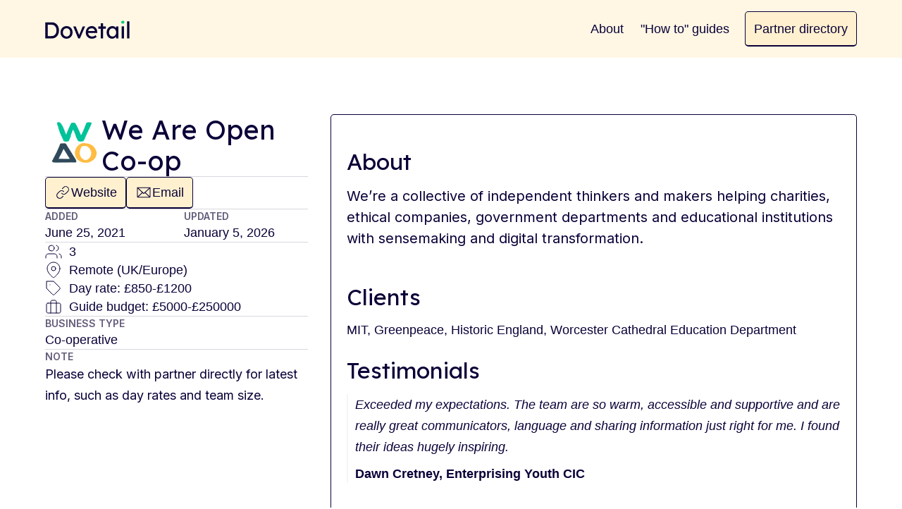

--- FILE ---
content_type: text/html
request_url: https://www.dovetail.network/agencies/we-are-open-co-op
body_size: 8027
content:
<!DOCTYPE html><!-- This site was created in Webflow. https://webflow.com --><!-- Last Published: Fri Jan 16 2026 08:54:15 GMT+0000 (Coordinated Universal Time) --><html data-wf-domain="www.dovetail.network" data-wf-page="60a3e990d8d83ab20a6eaa0c" data-wf-site="5dfba09bcb94d5647675e366" lang="en" data-wf-collection="60a3e990d8d83a97ae6eaa34" data-wf-item-slug="we-are-open-co-op"><head><meta charset="utf-8"/><title>We Are Open Co-op | Dovetail</title><meta content="We Are Open Co-op. We’re a collective of independent thinkers and makers helping charities, ethical companies, government departments and educational institutions with sensemaking and digital transformation." name="description"/><meta content="We Are Open Co-op | Dovetail" property="og:title"/><meta content="We Are Open Co-op. We’re a collective of independent thinkers and makers helping charities, ethical companies, government departments and educational institutions with sensemaking and digital transformation." property="og:description"/><meta content="We Are Open Co-op | Dovetail" property="twitter:title"/><meta content="We Are Open Co-op. We’re a collective of independent thinkers and makers helping charities, ethical companies, government departments and educational institutions with sensemaking and digital transformation." property="twitter:description"/><meta property="og:type" content="website"/><meta content="summary_large_image" name="twitter:card"/><meta content="width=device-width, initial-scale=1" name="viewport"/><meta content="Webflow" name="generator"/><link href="https://cdn.prod.website-files.com/5dfba09bcb94d5647675e366/css/dovetailapp.webflow.shared.f011315dc.css" rel="stylesheet" type="text/css" integrity="sha384-8BExXcK27rW0R4JmzqRNhn3Ee8d8JnCradx7jvi2dM78xcCHbswFCbXXGiLDadI0" crossorigin="anonymous"/><link href="https://fonts.googleapis.com" rel="preconnect"/><link href="https://fonts.gstatic.com" rel="preconnect" crossorigin="anonymous"/><script src="https://ajax.googleapis.com/ajax/libs/webfont/1.6.26/webfont.js" type="text/javascript"></script><script type="text/javascript">WebFont.load({  google: {    families: ["Lexend Deca:regular","Inter:100,200,300,regular,500,600,700,800,900","Rock Salt:regular"]  }});</script><script type="text/javascript">!function(o,c){var n=c.documentElement,t=" w-mod-";n.className+=t+"js",("ontouchstart"in o||o.DocumentTouch&&c instanceof DocumentTouch)&&(n.className+=t+"touch")}(window,document);</script><link href="https://cdn.prod.website-files.com/5dfba09bcb94d5647675e366/627a7b0bc09886d2a9ddeb5d_fav-icon.png" rel="shortcut icon" type="image/x-icon"/><link href="https://cdn.prod.website-files.com/5dfba09bcb94d5647675e366/627a7af66edcb69de8377def_webclip.png" rel="apple-touch-icon"/><!-- Jetboost code -->
<script id="jetboost-script" type="text/javascript"> window.JETBOOST_SITE_ID = "ckd0e6uuu4rqa07024ueos2oi"; (function(d) { var s = d.createElement("script"); s.src = "https://cdn.jetboost.io/jetboost.js"; s.async = 1; d.getElementsByTagName("head")[0].appendChild(s); })(document); </script>

<!-- Fathom - beautiful, simple website analytics -->
<script src="https://cdn.usefathom.com/script.js" data-site="HEEZUSBW" defer></script>
<!-- / Fathom -->

<!-- Finsweet Cookie Consent -->
<script async src="https://cdn.jsdelivr.net/npm/@finsweet/cookie-consent@1/fs-cc.js" fs-cc-mode="informational"></script>

<!-- Finsweet Attributes -->
<script async type="module"
src="https://cdn.jsdelivr.net/npm/@finsweet/attributes@2/attributes.js"
fs-list
></script><!-- Facebook OG Image -->
<meta property="og:image" content="https://res.cloudinary.com/doyxebmq0/image/upload/v1680763964/Dovetail/Image-recpFCb0eK7VvuGys.png"/>
<meta property="og:image:height" content="600"/>
<meta property="og:image:width" content="1200"/>

<!-- Twitter Card Image -->
<meta property="twitter:image" content="https://res.cloudinary.com/doyxebmq0/image/upload/v1680763964/Dovetail/Image-recpFCb0eK7VvuGys.png"/>
<meta name="twitter:card" content="summary_large_image"></head><body><div class="page-wrapper"><div class="cookie-banner-components"><div fs-cc="banner" class="fs-cc-banner_component"><div class="fs-cc-banner_container"><div>By using this website, you agree to the storing of essential cookies on your device. View our <a href="#">cookie policy</a> for more information.</div><div class="fs-cc-banner_buttons-wrapper"><a fs-cc="deny" href="#" class="fs-cc-banner_button fs-cc-button-alt hide w-button">Deny</a><a fs-cc="close" href="#" class="button w-button">Close banner</a></div></div></div></div><div class="global-styles w-embed"><style>

/* Ensure all elements inherit the color from its parent */
body * {
    color: inherit;
}

a,
.w-input,
.w-select,
.w-tab-link,
.w-nav-link,
.w-slider-arrow-left,
.w-slider-arrow-right,
.w-dropdown-btn,
.w-dropdown-toggle,
.w-dropdown-link {
  color: inherit;
  text-decoration: inherit;
  font-size: inherit;
}

/* Focus state style for keyboard navigation for the focusable elements */
*[tabindex]:focus-visible,
  input[type="file"]:focus-visible {
   outline: 0.125rem solid #4d65ff;
   outline-offset: 0.125rem;
}

/* Get rid of top margin on first element in any rich text element */
.w-richtext > :not(div):first-child, .w-richtext > div:first-child > :first-child {
  margin-top: 0 !important;
}

/* Get rid of bottom margin on last element in any rich text element */
.w-richtext>:last-child, .w-richtext ol li:last-child, .w-richtext ul li:last-child {
	margin-bottom: 0 !important;
}

/* Prevent all click and hover interaction with an element */
.pointer-events-off {
	pointer-events: none;
}

/* Enables all click and hover interaction with an element */
.pointer-events-on {
  pointer-events: auto;
}

/* Create a class of .div-square which maintains a 1:1 dimension of a div */
.div-square::after {
	content: "";
	display: block;
	padding-bottom: 100%;
}

/* Make sure containers never lose their center alignment */
.container-medium,.container-small, .container-large {
	margin-right: auto !important;
  margin-left: auto !important;
}


/* Apply "..." after 3 lines of text */
.text-style-3lines {
	display: -webkit-box;
	overflow: hidden;
	-webkit-line-clamp: 3;
	-webkit-box-orient: vertical;
}

/* Apply "..." after 2 lines of text */
.text-style-2lines {
	display: -webkit-box;
	overflow: hidden;
	-webkit-line-clamp: 2;
	-webkit-box-orient: vertical;
}

/* Adds inline flex display */
.display-inlineflex {
  display: inline-flex;
}

/* These classes are never overwritten */
.hide {
  display: none !important;
}

@media screen and (max-width: 991px) {
    .hide, .hide-tablet {
        display: none !important;
    }
}
  @media screen and (max-width: 767px) {
    .hide-mobile-landscape{
      display: none !important;
    }
}
  @media screen and (max-width: 479px) {
    .hide-mobile{
      display: none !important;
    }
}
 
.margin-0 {
  margin: 0rem !important;
}
  
.padding-0 {
  padding: 0rem !important;
}

.spacing-clean {
padding: 0rem !important;
margin: 0rem !important;
}

.margin-top {
  margin-right: 0rem !important;
  margin-bottom: 0rem !important;
  margin-left: 0rem !important;
}

.padding-top {
  padding-right: 0rem !important;
  padding-bottom: 0rem !important;
  padding-left: 0rem !important;
}
  
.margin-right {
  margin-top: 0rem !important;
  margin-bottom: 0rem !important;
  margin-left: 0rem !important;
}

.padding-right {
  padding-top: 0rem !important;
  padding-bottom: 0rem !important;
  padding-left: 0rem !important;
}

.margin-bottom {
  margin-top: 0rem !important;
  margin-right: 0rem !important;
  margin-left: 0rem !important;
}

.padding-bottom {
  padding-top: 0rem !important;
  padding-right: 0rem !important;
  padding-left: 0rem !important;
}

.margin-left {
  margin-top: 0rem !important;
  margin-right: 0rem !important;
  margin-bottom: 0rem !important;
}
  
.padding-left {
  padding-top: 0rem !important;
  padding-right: 0rem !important;
  padding-bottom: 0rem !important;
}
  
.margin-horizontal {
  margin-top: 0rem !important;
  margin-bottom: 0rem !important;
}

.padding-horizontal {
  padding-top: 0rem !important;
  padding-bottom: 0rem !important;
}

.margin-vertical {
  margin-right: 0rem !important;
  margin-left: 0rem !important;
}
  
.padding-vertical {
  padding-right: 0rem !important;
  padding-left: 0rem !important;
}

/* Apply "..." at 100% width */
.truncate-width { 
		width: 100%; 
    white-space: nowrap; 
    overflow: hidden; 
    text-overflow: ellipsis; 
}
/* Removes native scrollbar */
.no-scrollbar {
    -ms-overflow-style: none;
    overflow: -moz-scrollbars-none; 
}

.no-scrollbar::-webkit-scrollbar {
    display: none;
}

</style></div><div data-animation="default" class="navbar w-nav" data-easing2="ease" data-easing="ease" data-collapse="medium" role="banner" data-duration="400" id="top" data-doc-height="1"><a href="#" class="skip-to-main-content">Skip to main content</a><div class="nav-container"><div class="nav-wrapper"><a href="/" class="logo-link w-inline-block"><img src="https://cdn.prod.website-files.com/5dfba09bcb94d5647675e366/5e8f84dd574cd0300ce0c5e0_logo-dovetail.svg" width="120" alt="A logo for Dovetail"/></a><nav role="navigation" class="w-nav-menu"><ul role="list" class="nav-menu"><li class="nav-menu-item"><a href="/about" class="nav-link w-inline-block"><div>About</div></a></li><li class="nav-menu-item"><a href="/how-to" class="nav-link w-inline-block"><div>&quot;How to&quot; guides</div></a></li><li class="nav-menu-item"><a href="/partners" class="nav-link nav-button w-inline-block"><div>Partner directory</div></a></li><li class="nav-menu-item hide"><a href="#" class="nav-link w-inline-block"><div>My shortlist</div><div class="jetboost-user-total-favorites-me2m">0</div></a></li></ul></nav><div class="menu-button w-nav-button"><div class="icon w-icon-nav-menu"></div></div></div></div></div><div id="main" class="main-wrapper"><div class="profile-section"><div class="padding-global"><div class="container-large"><div class="padding-section-medium"><div class="profile_component"><div class="profile_sidebar"><div class="sidebar-title_wrapper"><div class="logo-agency"><div class="partner-logo-html-embed w-embed"><div style="height: 100%; background-repeat: no-repeat; background-position: center; background-size: cover; background-image: url('https://res.cloudinary.com/doyxebmq0/image/upload/v1680763963/Dovetail/logo-recpFCb0eK7VvuGys.png');"></div></div></div><h1 class="agency-header">We Are Open Co-op</h1></div><div class="sidebar-divider"></div><div class="sidebar-buttons_wrapper"><div class="profile-buttons"><div class="jetboost-toggle-favorite-me2m hide"><div class="item-is-not-favorite"><a href="#" class="button-new is-icon w-inline-block"><div class="icon-embed-xsmall w-embed"><svg xmlns="http://www.w3.org/2000/svg" xmlns:xlink="http://www.w3.org/1999/xlink" aria-hidden="true" role="img" class="iconify iconify--ph" width="100%" height="100%" preserveAspectRatio="xMidYMid meet" viewBox="0 0 256 256"><path fill="currentColor" d="M184 34H72a14 14 0 0 0-14 14v176a5.9 5.9 0 0 0 3.1 5.2a5.1 5.1 0 0 0 2.9.8a6.2 6.2 0 0 0 3.2-.9l60.8-38l60.8 38a6.1 6.1 0 0 0 6.1.1a5.9 5.9 0 0 0 3.1-5.2V48a14 14 0 0 0-14-14Zm2 179.2l-54.8-34.3a6.1 6.1 0 0 0-6.4 0L70 213.2V48a2 2 0 0 1 2-2h112a2 2 0 0 1 2 2Z"></path></svg></div><div>Shortlist</div></a></div><div class="item-is-favorite"><a href="#" class="button-new is-icon selected w-inline-block"><div class="icon-embed-xsmall w-embed"><svg xmlns="http://www.w3.org/2000/svg" xmlns:xlink="http://www.w3.org/1999/xlink" aria-hidden="true" role="img" class="iconify iconify--ph" width="100%" height="100%" preserveAspectRatio="xMidYMid meet" viewBox="0 0 256 256"><path fill="currentColor" d="M200 48v176a8 8 0 0 1-12.2 6.8L128 193.4l-59.8 37.4A7.6 7.6 0 0 1 64 232a7.8 7.8 0 0 1-3.9-1a8.1 8.1 0 0 1-4.1-7V48a16 16 0 0 1 16-16h112a16 16 0 0 1 16 16Z"></path></svg></div><div>Shortlisted</div></a></div></div><a id="visit-website-button" href="https://weareopen.coop" class="button-new is-icon w-inline-block"><div class="icon-embed-xsmall w-embed"><svg xmlns="http://www.w3.org/2000/svg" xmlns:xlink="http://www.w3.org/1999/xlink" aria-hidden="true" role="img" class="iconify iconify--ph" width="100%" height="100%" preserveAspectRatio="xMidYMid meet" viewBox="0 0 256 256"><path fill="currentColor" d="m208.6 118.1l-28.3 28.3a50.1 50.1 0 0 1-70.7 0a6 6 0 0 1 8.5-8.5a38 38 0 0 0 53.7 0l28.3-28.3a38 38 0 1 0-53.7-53.7l-19.8 19.8a6 6 0 0 1-8.5-8.5l19.8-19.8a49.9 49.9 0 0 1 70.7 0a50 50 0 0 1 0 70.7Zm-79.2 62.2l-19.8 19.8a38 38 0 0 1-53.7-53.7l28.3-28.3a38 38 0 0 1 53.7 0a6 6 0 0 0 8.5-8.5a50 50 0 0 0-70.7 0l-28.3 28.3a50 50 0 0 0 0 70.7a50.1 50.1 0 0 0 70.7 0l19.8-19.8a6 6 0 0 0-8.5-8.5Z"></path></svg></div><div>Website</div></a><a id="send-email-button" href="mailto:hello@weareopen.coop" class="button-new is-icon w-inline-block"><div class="icon-embed-xsmall w-embed"><svg xmlns="http://www.w3.org/2000/svg" xmlns:xlink="http://www.w3.org/1999/xlink" aria-hidden="true" role="img" class="iconify iconify--ph" width="100%" height="100%" preserveAspectRatio="xMidYMid meet" viewBox="0 0 256 256"><path fill="currentColor" d="M224 50H32a6 6 0 0 0-6 6v136a14 14 0 0 0 14 14h176a14 14 0 0 0 14-14V56a6 6 0 0 0-6-6Zm-96 85.9L47.4 62h161.2Zm-26.3-7.9L38 186.4V69.6Zm8.8 8.1l13.4 12.3a6.1 6.1 0 0 0 8.2 0l13.4-12.3l63.1 57.9H47.4Zm43.8-8.1L218 69.6v116.8Z"></path></svg></div><div>Email</div></a></div></div><div class="sidebar-divider"></div><div class="sidebar-dates_wrapper"><div class="wrapper-date"><h2 class="profile-page-sub-head">Added</h2><div>June 25, 2021</div></div><div class="wrapper-date"><h2 class="profile-page-sub-head">updated</h2><div>January 5, 2026</div></div></div><div class="sidebar-divider"></div><div class="sidebar-basics_wrapper"><div class="agency-info"><img src="https://cdn.prod.website-files.com/5dfba09bcb94d5647675e366/5ee909f622bc26804e268121_icon-team.svg" loading="lazy" alt="A team icon" class="icon-agency-card"/><div>3</div></div><div class="agency-info"><img src="https://cdn.prod.website-files.com/5dfba09bcb94d5647675e366/5ee909f57a7a61b43a6e5a3d_icon-location.svg" loading="lazy" alt="A location icon" class="icon-agency-card"/><div>Remote (UK/Europe)</div></div><div class="agency-info-rates-1"><img src="https://cdn.prod.website-files.com/5dfba09bcb94d5647675e366/5ee909f43b70b32e8697d6c2_icon-tag.svg" loading="lazy" alt="A tag icon" class="icon-agency-card"/><div class="number-label">Day rate:</div><div>£</div><div>850</div><div>-</div><div>£</div><div>1200</div></div><div class="agency-info-rates-2 w-condition-invisible"><img src="https://cdn.prod.website-files.com/5dfba09bcb94d5647675e366/5ee909f43b70b32e8697d6c2_icon-tag.svg" loading="lazy" alt="A tag icon" class="icon-agency-card"/><div>£</div><div>1200</div><div class="number-label">per day</div></div><div class="agency-info-budget-1"><img src="https://cdn.prod.website-files.com/5dfba09bcb94d5647675e366/5ee909f50abac76fce10d9f5_icon-briefcase.svg" loading="lazy" alt="A briefcase icon" class="icon-agency-card"/><div class="number-label">Guide budget:</div><div>£</div><div>5000</div><div class="w-condition-invisible">+</div><div>-</div><div>£</div><div>250000</div></div><div class="agency-info-budget-2 w-condition-invisible"><img src="https://cdn.prod.website-files.com/5dfba09bcb94d5647675e366/5ee909f50abac76fce10d9f5_icon-briefcase.svg" loading="lazy" alt="A briefcase icon" class="icon-agency-card"/><div>£</div><div class="w-condition-invisible">+</div><div>250000</div><div class="number-label">guide budget</div></div></div><div class="sidebar-divider"></div><div class="sidebar-biz-type_wrapper"><h4 class="profile-page-sub-head">BUSINESS TYPE</h4><div>Co-operative</div></div><div class="sidebar-divider"></div><div class="wrapper-please-note"><h2 class="profile-page-sub-head">Note</h2><p>Please check with partner directly for latest info, such as day rates and team size.</p></div></div><div class="profile_content"><div class="card"><div class="profile-content-items"><div><h2>About</h2><p class="text-size-large">We’re a collective of independent thinkers and makers helping charities, ethical companies, government departments and educational institutions with sensemaking and digital transformation.</p></div><div class="clients_wrapper"><h2>Clients</h2><div>MIT, Greenpeace, Historic England, Worcester Cathedral Education Department</div></div><div class="testimonials_wrapper"><h2>Testimonials</h2><div class="quote-block mb-40"><div class="quote-text w-richtext">Exceeded my expectations. The team are so warm, accessible and supportive and are really great communicators, language and sharing information just right for me. I found their ideas hugely inspiring. </div><div class="quote-author">Dawn Cretney, Enterprising Youth CIC</div></div><div class="quote-block"><div class="quote-text w-richtext">We Are Open are excellent facilitators and very supportive. Explanations were always clear and easy to understand even though the subjects were not always familiar. They were patient, approachable and always happy to share knowledge. I would love to work with them again. Thanks for all of your help and advice.</div><div class="quote-author">Zara Shad, End Youth Homelessness</div></div></div><div class="insurance_wrapper"><h2>Insurance</h2><div>Employers Liability, Professional Indemnity, Public Liability</div></div><div class="pollicies_wrapper"><h2>Policies</h2><div>Safeguarding Policy, GDPR Policy, Diversity &amp; Inclusion Policy</div></div><div class="services_wrapper"><h2>Services</h2><div class="collection-list-wrapper w-dyn-list"><div role="list" class="services-tech-list_wrapper w-dyn-items"><div role="listitem" class="w-dyn-item"><div class="services-tech-label"><div>Community Building</div></div></div><div role="listitem" class="w-dyn-item"><div class="services-tech-label"><div>Workshops</div></div></div><div role="listitem" class="w-dyn-item"><div class="services-tech-label"><div>Digital Strategy</div></div></div><div role="listitem" class="w-dyn-item"><div class="services-tech-label"><div>Discovery</div></div></div><div role="listitem" class="w-dyn-item"><div class="services-tech-label"><div>Open Source</div></div></div><div role="listitem" class="w-dyn-item"><div class="services-tech-label"><div>Branding &amp; Identity</div></div></div><div role="listitem" class="w-dyn-item"><div class="services-tech-label"><div>Campaigns</div></div></div><div role="listitem" class="w-dyn-item"><div class="services-tech-label"><div>Content Design</div></div></div><div role="listitem" class="w-dyn-item"><div class="services-tech-label"><div>Digital Products</div></div></div><div role="listitem" class="w-dyn-item"><div class="services-tech-label"><div>Training</div></div></div></div></div></div><div class="wrapper-tech"><h2>Tech</h2><div class="w-dyn-list"><div role="list" class="services-tech-list_wrapper w-dyn-items"><div role="listitem" class="w-dyn-item"><div class="services-tech-label"><div>WordPress</div></div></div><div role="listitem" class="w-dyn-item"><div class="services-tech-label"><div>HTML/CSS</div></div></div></div></div></div></div></div><div class="report-component"><div class="padding-top padding-medium"><a data-w-id="263288ef-1f2a-f080-d00a-ea5240dad960" href="#" class="link-report">Report this partner</a><div style="display:none" class="report-message_component"><div class="w-richtext"><p>Is there inappropriate content on this page? Does this partner not meet Dovetail <a href="/criteria" target="_blank">selection criteria</a>?</p><p><a href="mailto:hello@dovetail.network?subject=Reporting%20an%20agency">Email us</a> to let us know.</p></div></div></div></div></div></div></div></div></div></div><footer id="footer" class="section-footer"><div class="container-footer w-container"><div class="footer-wrapper"><div class="footer-blocks"><div class="footer-links-block"><h4>Links</h4><ul role="list" class="footer-links"><li class="footer-item"><a href="/about" class="footer-link">About Dovetail</a></li><li class="footer-item"><a href="/fit" class="footer-link">Principles of good fit</a></li><li class="footer-item"><a href="/impact" class="footer-link">Impact</a></li><li class="footer-item"><a href="/articles" class="footer-link">Articles</a></li></ul></div><div class="footer-links-block hide"><h4>How to... </h4><ul role="list" class="footer-links"><li class="footer-item"><a href="/how-to/run-a-selection-process" class="footer-link">Run a selection process</a></li><li class="footer-item"><a href="/how-to/write-an-rfi-and-brief" class="footer-link">Write an RFI &amp; project brief</a></li><li class="footer-item"><a href="/how-to/set-a-budget" class="footer-link">Set a budget</a></li><li class="footer-item"><a href="/how-to/build-a-shortlist" class="footer-link">Build a shortlist</a></li></ul></div><div class="footer-links-block"><h4>For non-profits</h4><ul role="list" class="footer-links"><li class="footer-item"><a href="/partners" class="footer-link">Partner directory</a></li><li class="footer-item"><a href="/partnerships" class="footer-link">Partnerships &amp; stories</a></li><li class="footer-item"><a href="/consultants" class="footer-link">Consultants for non-profits</a></li><li class="footer-item"><a href="/checklist" class="footer-link">Partner-selection checklist</a></li></ul></div><div class="footer-links-block last"><h4>For partners</h4><ul role="list" class="footer-links"><li class="footer-item"><a href="/article/partner-selection-criteria" class="footer-link">Selection criteria</a></li><li class="footer-item"><a href="/add" class="footer-link">Create your profile</a></li><li class="footer-item"><a href="/update-profile" class="footer-link">Update your profile</a></li></ul></div></div><div class="footer-links-lower-wrapper"><div class="footer-links-lower"><div class="linkedin-link-wrapper"><div class="icon-embed-xxsmall linkedin-blue w-embed"><svg xmlns="http://www.w3.org/2000/svg" xmlns:xlink="http://www.w3.org/1999/xlink" aria-hidden="true" role="img" class="iconify iconify--simple-icons" width="100%" height="100%" preserveAspectRatio="xMidYMid meet" viewBox="0 0 24 24"><path fill="currentColor" d="M20.447 20.452h-3.554v-5.569c0-1.328-.027-3.037-1.852-3.037c-1.853 0-2.136 1.445-2.136 2.939v5.667H9.351V9h3.414v1.561h.046c.477-.9 1.637-1.85 3.37-1.85c3.601 0 4.267 2.37 4.267 5.455v6.286zM5.337 7.433a2.062 2.062 0 0 1-2.063-2.065a2.064 2.064 0 1 1 2.063 2.065m1.782 13.019H3.555V9h3.564zM22.225 0H1.771C.792 0 0 .774 0 1.729v20.542C0 23.227.792 24 1.771 24h20.451C23.2 24 24 23.227 24 22.271V1.729C24 .774 23.2 0 22.222 0z"></path></svg></div><a href="https://www.linkedin.com/company/dovetail-network/" target="_blank" class="link-external">LinkedIn</a></div><div class="fathom-link-wrapper"><img src="https://cdn.prod.website-files.com/5dfba09bcb94d5647675e366/64f1aae1d0246590df6b14c3_fathom-logo-sm.svg" loading="lazy" alt="Icon of the Fathom Analytics logo" class="fathom-logo"/><a href="https://app.usefathom.com/share/heezusbw/dovetail" target="_blank" class="link-external">Analytics</a></div></div><div class="footer-links-lower"><a href="https://www.wearecast.org.uk/privacy-policy/" target="_blank" class="link-external">Privacy</a><a href="/article/cookie-policy">Cookies</a><a href="/article/accessibility-statement">Accessibility</a><a href="/article/dovetail-tech">Tech</a></div></div></div></div></footer></div></div><script src="https://d3e54v103j8qbb.cloudfront.net/js/jquery-3.5.1.min.dc5e7f18c8.js?site=5dfba09bcb94d5647675e366" type="text/javascript" integrity="sha256-9/aliU8dGd2tb6OSsuzixeV4y/faTqgFtohetphbbj0=" crossorigin="anonymous"></script><script src="https://cdn.prod.website-files.com/5dfba09bcb94d5647675e366/js/webflow.schunk.59c6248219f37ae8.js" type="text/javascript" integrity="sha384-SiwpjJNf9ZitucDlWa0ARYbaOcz0PUxo+U1JokcCeias7QOSgb93xI+PogbjFilN" crossorigin="anonymous"></script><script src="https://cdn.prod.website-files.com/5dfba09bcb94d5647675e366/js/webflow.schunk.f0585e63ca800dfd.js" type="text/javascript" integrity="sha384-CbKOlYXNErjMCNv8z0NvdnrY04cO7jDoJmxSKn86yj8cJYG5Ozg9yo2xbtxvKpRU" crossorigin="anonymous"></script><script src="https://cdn.prod.website-files.com/5dfba09bcb94d5647675e366/js/webflow.6ce51b12.32d5eb482eaa40a3.js" type="text/javascript" integrity="sha384-+tQMFtW+qFxTlK4NKkJee9to2mepb1kxfheD0LVbo0x3MkoM1luMTuUY0vlFlODp" crossorigin="anonymous"></script><!-- Fathom - Create account button click -->
<script>
window.addEventListener('load', (event) => {
        document.getElementById('create-account-button').addEventListener('click', () => {
                fathom.trackGoal('TTEJ5W97', 0);
        });
});
</script>
<!-- / Fathom -->

<!-- Fathom - Send email (to agency) button click -->
<script>
window.addEventListener('load', (event) => {
        document.getElementById('send-email-button').addEventListener('click', () => {
                fathom.trackGoal('7DRUWJQW', 0);
        });
});
</script>
<!-- / Fathom -->

<!-- Fathom - Visit website (of agency) button click -->
<script>
window.addEventListener('load', (event) => {
        document.getElementById('visit-website-button').addEventListener('click', () => {
                fathom.trackGoal('LGRV5UNI', 0);
        });
});
</script>
<!-- / Fathom -->

<!-- Fathom - Open scoring template button click -->
<script>
window.addEventListener('load', (event) => {
        document.getElementById('open-scoring-template-button').addEventListener('click', () => {
                fathom.trackGoal('Q4PKFG8G', 0);
        });
});
</script>
<!-- / Fathom -->

<!-- Fathom - Open RFI template button click -->
<script>
window.addEventListener('load', (event) => {
        document.getElementById('open-rfi-template-button').addEventListener('click', () => {
                fathom.trackGoal('BDSGYXW5', 0);
        });
});
</script>
<!-- / Fathom -->

<!-- Fathom - Open RFI template button click -->
<script>
window.addEventListener('load', (event) => {
        document.getElementById('open-brief-template-button').addEventListener('click', () => {
                fathom.trackGoal('CG43VDS8', 0);
        });
});
</script>
<!-- / Fathom -->

<!-- Fathom - Website (for consultant) link click -->
<script>
window.addEventListener('load', (event) => {
        document.getElementById('consultant-website-link').addEventListener('click', () => {
                fathom.trackGoal('KEEFDDAB', 0);
        });
});
</script>
<!-- / Fathom -->

<!-- Fathom - LinkedIn (for consultant) link click -->
<script>
window.addEventListener('load', (event) => {
        document.getElementById('consultant-linkedin-link').addEventListener('click', () => {
                fathom.trackGoal('KMT5QLBL', 0);
        });
});
</script>
<!-- / Fathom -->

<!-- New approach, from Oct 2023 --> 
<!-- Fathom - City Bridge Foundation Project Notes link click -->
<script>
window.addEventListener('load', (event) => {
  document.getElementById('cbf-project-notes-link').addEventListener('click', () => {
    fathom.trackEvent('CBF Project Notes click');
  });
});
</script>

<script>
window.addEventListener('load', (event) => {
  document.getElementById('word-rfi-template-button').addEventListener('click', () => {
    fathom.trackEvent('Word RFI template click');
  });
});
</script>

<script>
window.addEventListener('load', (event) => {
  document.getElementById('word-brief-template-button').addEventListener('click', () => {
    fathom.trackEvent('Word brief template click');
  });
});
</script>

<script>
window.addEventListener('load', (event) => {
  document.getElementById('partner-selection-checklist-button').addEventListener('click', () => {
    fathom.trackEvent('Partner selection checklist click');
  });
});
</script>



<!-- / Fathom --></body></html>

--- FILE ---
content_type: text/css
request_url: https://cdn.prod.website-files.com/5dfba09bcb94d5647675e366/css/dovetailapp.webflow.shared.f011315dc.css
body_size: 24724
content:
html {
  -webkit-text-size-adjust: 100%;
  -ms-text-size-adjust: 100%;
  font-family: sans-serif;
}

body {
  margin: 0;
}

article, aside, details, figcaption, figure, footer, header, hgroup, main, menu, nav, section, summary {
  display: block;
}

audio, canvas, progress, video {
  vertical-align: baseline;
  display: inline-block;
}

audio:not([controls]) {
  height: 0;
  display: none;
}

[hidden], template {
  display: none;
}

a {
  background-color: #0000;
}

a:active, a:hover {
  outline: 0;
}

abbr[title] {
  border-bottom: 1px dotted;
}

b, strong {
  font-weight: bold;
}

dfn {
  font-style: italic;
}

h1 {
  margin: .67em 0;
  font-size: 2em;
}

mark {
  color: #000;
  background: #ff0;
}

small {
  font-size: 80%;
}

sub, sup {
  vertical-align: baseline;
  font-size: 75%;
  line-height: 0;
  position: relative;
}

sup {
  top: -.5em;
}

sub {
  bottom: -.25em;
}

img {
  border: 0;
}

svg:not(:root) {
  overflow: hidden;
}

hr {
  box-sizing: content-box;
  height: 0;
}

pre {
  overflow: auto;
}

code, kbd, pre, samp {
  font-family: monospace;
  font-size: 1em;
}

button, input, optgroup, select, textarea {
  color: inherit;
  font: inherit;
  margin: 0;
}

button {
  overflow: visible;
}

button, select {
  text-transform: none;
}

button, html input[type="button"], input[type="reset"] {
  -webkit-appearance: button;
  cursor: pointer;
}

button[disabled], html input[disabled] {
  cursor: default;
}

button::-moz-focus-inner, input::-moz-focus-inner {
  border: 0;
  padding: 0;
}

input {
  line-height: normal;
}

input[type="checkbox"], input[type="radio"] {
  box-sizing: border-box;
  padding: 0;
}

input[type="number"]::-webkit-inner-spin-button, input[type="number"]::-webkit-outer-spin-button {
  height: auto;
}

input[type="search"] {
  -webkit-appearance: none;
}

input[type="search"]::-webkit-search-cancel-button, input[type="search"]::-webkit-search-decoration {
  -webkit-appearance: none;
}

legend {
  border: 0;
  padding: 0;
}

textarea {
  overflow: auto;
}

optgroup {
  font-weight: bold;
}

table {
  border-collapse: collapse;
  border-spacing: 0;
}

td, th {
  padding: 0;
}

@font-face {
  font-family: webflow-icons;
  src: url("[data-uri]") format("truetype");
  font-weight: normal;
  font-style: normal;
}

[class^="w-icon-"], [class*=" w-icon-"] {
  speak: none;
  font-variant: normal;
  text-transform: none;
  -webkit-font-smoothing: antialiased;
  -moz-osx-font-smoothing: grayscale;
  font-style: normal;
  font-weight: normal;
  line-height: 1;
  font-family: webflow-icons !important;
}

.w-icon-slider-right:before {
  content: "";
}

.w-icon-slider-left:before {
  content: "";
}

.w-icon-nav-menu:before {
  content: "";
}

.w-icon-arrow-down:before, .w-icon-dropdown-toggle:before {
  content: "";
}

.w-icon-file-upload-remove:before {
  content: "";
}

.w-icon-file-upload-icon:before {
  content: "";
}

* {
  box-sizing: border-box;
}

html {
  height: 100%;
}

body {
  color: #333;
  background-color: #fff;
  min-height: 100%;
  margin: 0;
  font-family: Arial, sans-serif;
  font-size: 14px;
  line-height: 20px;
}

img {
  vertical-align: middle;
  max-width: 100%;
  display: inline-block;
}

html.w-mod-touch * {
  background-attachment: scroll !important;
}

.w-block {
  display: block;
}

.w-inline-block {
  max-width: 100%;
  display: inline-block;
}

.w-clearfix:before, .w-clearfix:after {
  content: " ";
  grid-area: 1 / 1 / 2 / 2;
  display: table;
}

.w-clearfix:after {
  clear: both;
}

.w-hidden {
  display: none;
}

.w-button {
  color: #fff;
  line-height: inherit;
  cursor: pointer;
  background-color: #3898ec;
  border: 0;
  border-radius: 0;
  padding: 9px 15px;
  text-decoration: none;
  display: inline-block;
}

input.w-button {
  -webkit-appearance: button;
}

html[data-w-dynpage] [data-w-cloak] {
  color: #0000 !important;
}

.w-code-block {
  margin: unset;
}

pre.w-code-block code {
  all: inherit;
}

.w-optimization {
  display: contents;
}

.w-webflow-badge, .w-webflow-badge > img {
  box-sizing: unset;
  width: unset;
  height: unset;
  max-height: unset;
  max-width: unset;
  min-height: unset;
  min-width: unset;
  margin: unset;
  padding: unset;
  float: unset;
  clear: unset;
  border: unset;
  border-radius: unset;
  background: unset;
  background-image: unset;
  background-position: unset;
  background-size: unset;
  background-repeat: unset;
  background-origin: unset;
  background-clip: unset;
  background-attachment: unset;
  background-color: unset;
  box-shadow: unset;
  transform: unset;
  direction: unset;
  font-family: unset;
  font-weight: unset;
  color: unset;
  font-size: unset;
  line-height: unset;
  font-style: unset;
  font-variant: unset;
  text-align: unset;
  letter-spacing: unset;
  -webkit-text-decoration: unset;
  text-decoration: unset;
  text-indent: unset;
  text-transform: unset;
  list-style-type: unset;
  text-shadow: unset;
  vertical-align: unset;
  cursor: unset;
  white-space: unset;
  word-break: unset;
  word-spacing: unset;
  word-wrap: unset;
  transition: unset;
}

.w-webflow-badge {
  white-space: nowrap;
  cursor: pointer;
  box-shadow: 0 0 0 1px #0000001a, 0 1px 3px #0000001a;
  visibility: visible !important;
  opacity: 1 !important;
  z-index: 2147483647 !important;
  color: #aaadb0 !important;
  overflow: unset !important;
  background-color: #fff !important;
  border-radius: 3px !important;
  width: auto !important;
  height: auto !important;
  margin: 0 !important;
  padding: 6px !important;
  font-size: 12px !important;
  line-height: 14px !important;
  text-decoration: none !important;
  display: inline-block !important;
  position: fixed !important;
  inset: auto 12px 12px auto !important;
  transform: none !important;
}

.w-webflow-badge > img {
  position: unset;
  visibility: unset !important;
  opacity: 1 !important;
  vertical-align: middle !important;
  display: inline-block !important;
}

h1, h2, h3, h4, h5, h6 {
  margin-bottom: 10px;
  font-weight: bold;
}

h1 {
  margin-top: 20px;
  font-size: 38px;
  line-height: 44px;
}

h2 {
  margin-top: 20px;
  font-size: 32px;
  line-height: 36px;
}

h3 {
  margin-top: 20px;
  font-size: 24px;
  line-height: 30px;
}

h4 {
  margin-top: 10px;
  font-size: 18px;
  line-height: 24px;
}

h5 {
  margin-top: 10px;
  font-size: 14px;
  line-height: 20px;
}

h6 {
  margin-top: 10px;
  font-size: 12px;
  line-height: 18px;
}

p {
  margin-top: 0;
  margin-bottom: 10px;
}

blockquote {
  border-left: 5px solid #e2e2e2;
  margin: 0 0 10px;
  padding: 10px 20px;
  font-size: 18px;
  line-height: 22px;
}

figure {
  margin: 0 0 10px;
}

figcaption {
  text-align: center;
  margin-top: 5px;
}

ul, ol {
  margin-top: 0;
  margin-bottom: 10px;
  padding-left: 40px;
}

.w-list-unstyled {
  padding-left: 0;
  list-style: none;
}

.w-embed:before, .w-embed:after {
  content: " ";
  grid-area: 1 / 1 / 2 / 2;
  display: table;
}

.w-embed:after {
  clear: both;
}

.w-video {
  width: 100%;
  padding: 0;
  position: relative;
}

.w-video iframe, .w-video object, .w-video embed {
  border: none;
  width: 100%;
  height: 100%;
  position: absolute;
  top: 0;
  left: 0;
}

fieldset {
  border: 0;
  margin: 0;
  padding: 0;
}

button, [type="button"], [type="reset"] {
  cursor: pointer;
  -webkit-appearance: button;
  border: 0;
}

.w-form {
  margin: 0 0 15px;
}

.w-form-done {
  text-align: center;
  background-color: #ddd;
  padding: 20px;
  display: none;
}

.w-form-fail {
  background-color: #ffdede;
  margin-top: 10px;
  padding: 10px;
  display: none;
}

label {
  margin-bottom: 5px;
  font-weight: bold;
  display: block;
}

.w-input, .w-select {
  color: #333;
  vertical-align: middle;
  background-color: #fff;
  border: 1px solid #ccc;
  width: 100%;
  height: 38px;
  margin-bottom: 10px;
  padding: 8px 12px;
  font-size: 14px;
  line-height: 1.42857;
  display: block;
}

.w-input::placeholder, .w-select::placeholder {
  color: #999;
}

.w-input:focus, .w-select:focus {
  border-color: #3898ec;
  outline: 0;
}

.w-input[disabled], .w-select[disabled], .w-input[readonly], .w-select[readonly], fieldset[disabled] .w-input, fieldset[disabled] .w-select {
  cursor: not-allowed;
}

.w-input[disabled]:not(.w-input-disabled), .w-select[disabled]:not(.w-input-disabled), .w-input[readonly], .w-select[readonly], fieldset[disabled]:not(.w-input-disabled) .w-input, fieldset[disabled]:not(.w-input-disabled) .w-select {
  background-color: #eee;
}

textarea.w-input, textarea.w-select {
  height: auto;
}

.w-select {
  background-color: #f3f3f3;
}

.w-select[multiple] {
  height: auto;
}

.w-form-label {
  cursor: pointer;
  margin-bottom: 0;
  font-weight: normal;
  display: inline-block;
}

.w-radio {
  margin-bottom: 5px;
  padding-left: 20px;
  display: block;
}

.w-radio:before, .w-radio:after {
  content: " ";
  grid-area: 1 / 1 / 2 / 2;
  display: table;
}

.w-radio:after {
  clear: both;
}

.w-radio-input {
  float: left;
  margin: 3px 0 0 -20px;
  line-height: normal;
}

.w-file-upload {
  margin-bottom: 10px;
  display: block;
}

.w-file-upload-input {
  opacity: 0;
  z-index: -100;
  width: .1px;
  height: .1px;
  position: absolute;
  overflow: hidden;
}

.w-file-upload-default, .w-file-upload-uploading, .w-file-upload-success {
  color: #333;
  display: inline-block;
}

.w-file-upload-error {
  margin-top: 10px;
  display: block;
}

.w-file-upload-default.w-hidden, .w-file-upload-uploading.w-hidden, .w-file-upload-error.w-hidden, .w-file-upload-success.w-hidden {
  display: none;
}

.w-file-upload-uploading-btn {
  cursor: pointer;
  background-color: #fafafa;
  border: 1px solid #ccc;
  margin: 0;
  padding: 8px 12px;
  font-size: 14px;
  font-weight: normal;
  display: flex;
}

.w-file-upload-file {
  background-color: #fafafa;
  border: 1px solid #ccc;
  flex-grow: 1;
  justify-content: space-between;
  margin: 0;
  padding: 8px 9px 8px 11px;
  display: flex;
}

.w-file-upload-file-name {
  font-size: 14px;
  font-weight: normal;
  display: block;
}

.w-file-remove-link {
  cursor: pointer;
  width: auto;
  height: auto;
  margin-top: 3px;
  margin-left: 10px;
  padding: 3px;
  display: block;
}

.w-icon-file-upload-remove {
  margin: auto;
  font-size: 10px;
}

.w-file-upload-error-msg {
  color: #ea384c;
  padding: 2px 0;
  display: inline-block;
}

.w-file-upload-info {
  padding: 0 12px;
  line-height: 38px;
  display: inline-block;
}

.w-file-upload-label {
  cursor: pointer;
  background-color: #fafafa;
  border: 1px solid #ccc;
  margin: 0;
  padding: 8px 12px;
  font-size: 14px;
  font-weight: normal;
  display: inline-block;
}

.w-icon-file-upload-icon, .w-icon-file-upload-uploading {
  width: 20px;
  margin-right: 8px;
  display: inline-block;
}

.w-icon-file-upload-uploading {
  height: 20px;
}

.w-container {
  max-width: 940px;
  margin-left: auto;
  margin-right: auto;
}

.w-container:before, .w-container:after {
  content: " ";
  grid-area: 1 / 1 / 2 / 2;
  display: table;
}

.w-container:after {
  clear: both;
}

.w-container .w-row {
  margin-left: -10px;
  margin-right: -10px;
}

.w-row:before, .w-row:after {
  content: " ";
  grid-area: 1 / 1 / 2 / 2;
  display: table;
}

.w-row:after {
  clear: both;
}

.w-row .w-row {
  margin-left: 0;
  margin-right: 0;
}

.w-col {
  float: left;
  width: 100%;
  min-height: 1px;
  padding-left: 10px;
  padding-right: 10px;
  position: relative;
}

.w-col .w-col {
  padding-left: 0;
  padding-right: 0;
}

.w-col-1 {
  width: 8.33333%;
}

.w-col-2 {
  width: 16.6667%;
}

.w-col-3 {
  width: 25%;
}

.w-col-4 {
  width: 33.3333%;
}

.w-col-5 {
  width: 41.6667%;
}

.w-col-6 {
  width: 50%;
}

.w-col-7 {
  width: 58.3333%;
}

.w-col-8 {
  width: 66.6667%;
}

.w-col-9 {
  width: 75%;
}

.w-col-10 {
  width: 83.3333%;
}

.w-col-11 {
  width: 91.6667%;
}

.w-col-12 {
  width: 100%;
}

.w-hidden-main {
  display: none !important;
}

@media screen and (max-width: 991px) {
  .w-container {
    max-width: 728px;
  }

  .w-hidden-main {
    display: inherit !important;
  }

  .w-hidden-medium {
    display: none !important;
  }

  .w-col-medium-1 {
    width: 8.33333%;
  }

  .w-col-medium-2 {
    width: 16.6667%;
  }

  .w-col-medium-3 {
    width: 25%;
  }

  .w-col-medium-4 {
    width: 33.3333%;
  }

  .w-col-medium-5 {
    width: 41.6667%;
  }

  .w-col-medium-6 {
    width: 50%;
  }

  .w-col-medium-7 {
    width: 58.3333%;
  }

  .w-col-medium-8 {
    width: 66.6667%;
  }

  .w-col-medium-9 {
    width: 75%;
  }

  .w-col-medium-10 {
    width: 83.3333%;
  }

  .w-col-medium-11 {
    width: 91.6667%;
  }

  .w-col-medium-12 {
    width: 100%;
  }

  .w-col-stack {
    width: 100%;
    left: auto;
    right: auto;
  }
}

@media screen and (max-width: 767px) {
  .w-hidden-main, .w-hidden-medium {
    display: inherit !important;
  }

  .w-hidden-small {
    display: none !important;
  }

  .w-row, .w-container .w-row {
    margin-left: 0;
    margin-right: 0;
  }

  .w-col {
    width: 100%;
    left: auto;
    right: auto;
  }

  .w-col-small-1 {
    width: 8.33333%;
  }

  .w-col-small-2 {
    width: 16.6667%;
  }

  .w-col-small-3 {
    width: 25%;
  }

  .w-col-small-4 {
    width: 33.3333%;
  }

  .w-col-small-5 {
    width: 41.6667%;
  }

  .w-col-small-6 {
    width: 50%;
  }

  .w-col-small-7 {
    width: 58.3333%;
  }

  .w-col-small-8 {
    width: 66.6667%;
  }

  .w-col-small-9 {
    width: 75%;
  }

  .w-col-small-10 {
    width: 83.3333%;
  }

  .w-col-small-11 {
    width: 91.6667%;
  }

  .w-col-small-12 {
    width: 100%;
  }
}

@media screen and (max-width: 479px) {
  .w-container {
    max-width: none;
  }

  .w-hidden-main, .w-hidden-medium, .w-hidden-small {
    display: inherit !important;
  }

  .w-hidden-tiny {
    display: none !important;
  }

  .w-col {
    width: 100%;
  }

  .w-col-tiny-1 {
    width: 8.33333%;
  }

  .w-col-tiny-2 {
    width: 16.6667%;
  }

  .w-col-tiny-3 {
    width: 25%;
  }

  .w-col-tiny-4 {
    width: 33.3333%;
  }

  .w-col-tiny-5 {
    width: 41.6667%;
  }

  .w-col-tiny-6 {
    width: 50%;
  }

  .w-col-tiny-7 {
    width: 58.3333%;
  }

  .w-col-tiny-8 {
    width: 66.6667%;
  }

  .w-col-tiny-9 {
    width: 75%;
  }

  .w-col-tiny-10 {
    width: 83.3333%;
  }

  .w-col-tiny-11 {
    width: 91.6667%;
  }

  .w-col-tiny-12 {
    width: 100%;
  }
}

.w-widget {
  position: relative;
}

.w-widget-map {
  width: 100%;
  height: 400px;
}

.w-widget-map label {
  width: auto;
  display: inline;
}

.w-widget-map img {
  max-width: inherit;
}

.w-widget-map .gm-style-iw {
  text-align: center;
}

.w-widget-map .gm-style-iw > button {
  display: none !important;
}

.w-widget-twitter {
  overflow: hidden;
}

.w-widget-twitter-count-shim {
  vertical-align: top;
  text-align: center;
  background: #fff;
  border: 1px solid #758696;
  border-radius: 3px;
  width: 28px;
  height: 20px;
  display: inline-block;
  position: relative;
}

.w-widget-twitter-count-shim * {
  pointer-events: none;
  -webkit-user-select: none;
  user-select: none;
}

.w-widget-twitter-count-shim .w-widget-twitter-count-inner {
  text-align: center;
  color: #999;
  font-family: serif;
  font-size: 15px;
  line-height: 12px;
  position: relative;
}

.w-widget-twitter-count-shim .w-widget-twitter-count-clear {
  display: block;
  position: relative;
}

.w-widget-twitter-count-shim.w--large {
  width: 36px;
  height: 28px;
}

.w-widget-twitter-count-shim.w--large .w-widget-twitter-count-inner {
  font-size: 18px;
  line-height: 18px;
}

.w-widget-twitter-count-shim:not(.w--vertical) {
  margin-left: 5px;
  margin-right: 8px;
}

.w-widget-twitter-count-shim:not(.w--vertical).w--large {
  margin-left: 6px;
}

.w-widget-twitter-count-shim:not(.w--vertical):before, .w-widget-twitter-count-shim:not(.w--vertical):after {
  content: " ";
  pointer-events: none;
  border: solid #0000;
  width: 0;
  height: 0;
  position: absolute;
  top: 50%;
  left: 0;
}

.w-widget-twitter-count-shim:not(.w--vertical):before {
  border-width: 4px;
  border-color: #75869600 #5d6c7b #75869600 #75869600;
  margin-top: -4px;
  margin-left: -9px;
}

.w-widget-twitter-count-shim:not(.w--vertical).w--large:before {
  border-width: 5px;
  margin-top: -5px;
  margin-left: -10px;
}

.w-widget-twitter-count-shim:not(.w--vertical):after {
  border-width: 4px;
  border-color: #fff0 #fff #fff0 #fff0;
  margin-top: -4px;
  margin-left: -8px;
}

.w-widget-twitter-count-shim:not(.w--vertical).w--large:after {
  border-width: 5px;
  margin-top: -5px;
  margin-left: -9px;
}

.w-widget-twitter-count-shim.w--vertical {
  width: 61px;
  height: 33px;
  margin-bottom: 8px;
}

.w-widget-twitter-count-shim.w--vertical:before, .w-widget-twitter-count-shim.w--vertical:after {
  content: " ";
  pointer-events: none;
  border: solid #0000;
  width: 0;
  height: 0;
  position: absolute;
  top: 100%;
  left: 50%;
}

.w-widget-twitter-count-shim.w--vertical:before {
  border-width: 5px;
  border-color: #5d6c7b #75869600 #75869600;
  margin-left: -5px;
}

.w-widget-twitter-count-shim.w--vertical:after {
  border-width: 4px;
  border-color: #fff #fff0 #fff0;
  margin-left: -4px;
}

.w-widget-twitter-count-shim.w--vertical .w-widget-twitter-count-inner {
  font-size: 18px;
  line-height: 22px;
}

.w-widget-twitter-count-shim.w--vertical.w--large {
  width: 76px;
}

.w-background-video {
  color: #fff;
  height: 500px;
  position: relative;
  overflow: hidden;
}

.w-background-video > video {
  object-fit: cover;
  z-index: -100;
  background-position: 50%;
  background-size: cover;
  width: 100%;
  height: 100%;
  margin: auto;
  position: absolute;
  inset: -100%;
}

.w-background-video > video::-webkit-media-controls-start-playback-button {
  -webkit-appearance: none;
  display: none !important;
}

.w-background-video--control {
  background-color: #0000;
  padding: 0;
  position: absolute;
  bottom: 1em;
  right: 1em;
}

.w-background-video--control > [hidden] {
  display: none !important;
}

.w-slider {
  text-align: center;
  clear: both;
  -webkit-tap-highlight-color: #0000;
  tap-highlight-color: #0000;
  background: #ddd;
  height: 300px;
  position: relative;
}

.w-slider-mask {
  z-index: 1;
  white-space: nowrap;
  height: 100%;
  display: block;
  position: relative;
  left: 0;
  right: 0;
  overflow: hidden;
}

.w-slide {
  vertical-align: top;
  white-space: normal;
  text-align: left;
  width: 100%;
  height: 100%;
  display: inline-block;
  position: relative;
}

.w-slider-nav {
  z-index: 2;
  text-align: center;
  -webkit-tap-highlight-color: #0000;
  tap-highlight-color: #0000;
  height: 40px;
  margin: auto;
  padding-top: 10px;
  position: absolute;
  inset: auto 0 0;
}

.w-slider-nav.w-round > div {
  border-radius: 100%;
}

.w-slider-nav.w-num > div {
  font-size: inherit;
  line-height: inherit;
  width: auto;
  height: auto;
  padding: .2em .5em;
}

.w-slider-nav.w-shadow > div {
  box-shadow: 0 0 3px #3336;
}

.w-slider-nav-invert {
  color: #fff;
}

.w-slider-nav-invert > div {
  background-color: #2226;
}

.w-slider-nav-invert > div.w-active {
  background-color: #222;
}

.w-slider-dot {
  cursor: pointer;
  background-color: #fff6;
  width: 1em;
  height: 1em;
  margin: 0 3px .5em;
  transition: background-color .1s, color .1s;
  display: inline-block;
  position: relative;
}

.w-slider-dot.w-active {
  background-color: #fff;
}

.w-slider-dot:focus {
  outline: none;
  box-shadow: 0 0 0 2px #fff;
}

.w-slider-dot:focus.w-active {
  box-shadow: none;
}

.w-slider-arrow-left, .w-slider-arrow-right {
  cursor: pointer;
  color: #fff;
  -webkit-tap-highlight-color: #0000;
  tap-highlight-color: #0000;
  -webkit-user-select: none;
  user-select: none;
  width: 80px;
  margin: auto;
  font-size: 40px;
  position: absolute;
  inset: 0;
  overflow: hidden;
}

.w-slider-arrow-left [class^="w-icon-"], .w-slider-arrow-right [class^="w-icon-"], .w-slider-arrow-left [class*=" w-icon-"], .w-slider-arrow-right [class*=" w-icon-"] {
  position: absolute;
}

.w-slider-arrow-left:focus, .w-slider-arrow-right:focus {
  outline: 0;
}

.w-slider-arrow-left {
  z-index: 3;
  right: auto;
}

.w-slider-arrow-right {
  z-index: 4;
  left: auto;
}

.w-icon-slider-left, .w-icon-slider-right {
  width: 1em;
  height: 1em;
  margin: auto;
  inset: 0;
}

.w-slider-aria-label {
  clip: rect(0 0 0 0);
  border: 0;
  width: 1px;
  height: 1px;
  margin: -1px;
  padding: 0;
  position: absolute;
  overflow: hidden;
}

.w-slider-force-show {
  display: block !important;
}

.w-dropdown {
  text-align: left;
  z-index: 900;
  margin-left: auto;
  margin-right: auto;
  display: inline-block;
  position: relative;
}

.w-dropdown-btn, .w-dropdown-toggle, .w-dropdown-link {
  vertical-align: top;
  color: #222;
  text-align: left;
  white-space: nowrap;
  margin-left: auto;
  margin-right: auto;
  padding: 20px;
  text-decoration: none;
  position: relative;
}

.w-dropdown-toggle {
  -webkit-user-select: none;
  user-select: none;
  cursor: pointer;
  padding-right: 40px;
  display: inline-block;
}

.w-dropdown-toggle:focus {
  outline: 0;
}

.w-icon-dropdown-toggle {
  width: 1em;
  height: 1em;
  margin: auto 20px auto auto;
  position: absolute;
  top: 0;
  bottom: 0;
  right: 0;
}

.w-dropdown-list {
  background: #ddd;
  min-width: 100%;
  display: none;
  position: absolute;
}

.w-dropdown-list.w--open {
  display: block;
}

.w-dropdown-link {
  color: #222;
  padding: 10px 20px;
  display: block;
}

.w-dropdown-link.w--current {
  color: #0082f3;
}

.w-dropdown-link:focus {
  outline: 0;
}

@media screen and (max-width: 767px) {
  .w-nav-brand {
    padding-left: 10px;
  }
}

.w-lightbox-backdrop {
  cursor: auto;
  letter-spacing: normal;
  text-indent: 0;
  text-shadow: none;
  text-transform: none;
  visibility: visible;
  white-space: normal;
  word-break: normal;
  word-spacing: normal;
  word-wrap: normal;
  color: #fff;
  text-align: center;
  z-index: 2000;
  opacity: 0;
  -webkit-user-select: none;
  -moz-user-select: none;
  -webkit-tap-highlight-color: transparent;
  background: #000000e6;
  outline: 0;
  font-family: Helvetica Neue, Helvetica, Ubuntu, Segoe UI, Verdana, sans-serif;
  font-size: 17px;
  font-style: normal;
  font-weight: 300;
  line-height: 1.2;
  list-style: disc;
  position: fixed;
  inset: 0;
  -webkit-transform: translate(0);
}

.w-lightbox-backdrop, .w-lightbox-container {
  -webkit-overflow-scrolling: touch;
  height: 100%;
  overflow: auto;
}

.w-lightbox-content {
  height: 100vh;
  position: relative;
  overflow: hidden;
}

.w-lightbox-view {
  opacity: 0;
  width: 100vw;
  height: 100vh;
  position: absolute;
}

.w-lightbox-view:before {
  content: "";
  height: 100vh;
}

.w-lightbox-group, .w-lightbox-group .w-lightbox-view, .w-lightbox-group .w-lightbox-view:before {
  height: 86vh;
}

.w-lightbox-frame, .w-lightbox-view:before {
  vertical-align: middle;
  display: inline-block;
}

.w-lightbox-figure {
  margin: 0;
  position: relative;
}

.w-lightbox-group .w-lightbox-figure {
  cursor: pointer;
}

.w-lightbox-img {
  width: auto;
  max-width: none;
  height: auto;
}

.w-lightbox-image {
  float: none;
  max-width: 100vw;
  max-height: 100vh;
  display: block;
}

.w-lightbox-group .w-lightbox-image {
  max-height: 86vh;
}

.w-lightbox-caption {
  text-align: left;
  text-overflow: ellipsis;
  white-space: nowrap;
  background: #0006;
  padding: .5em 1em;
  position: absolute;
  bottom: 0;
  left: 0;
  right: 0;
  overflow: hidden;
}

.w-lightbox-embed {
  width: 100%;
  height: 100%;
  position: absolute;
  inset: 0;
}

.w-lightbox-control {
  cursor: pointer;
  background-position: center;
  background-repeat: no-repeat;
  background-size: 24px;
  width: 4em;
  transition: all .3s;
  position: absolute;
  top: 0;
}

.w-lightbox-left {
  background-image: url("[data-uri]");
  display: none;
  bottom: 0;
  left: 0;
}

.w-lightbox-right {
  background-image: url("[data-uri]");
  display: none;
  bottom: 0;
  right: 0;
}

.w-lightbox-close {
  background-image: url("[data-uri]");
  background-size: 18px;
  height: 2.6em;
  right: 0;
}

.w-lightbox-strip {
  white-space: nowrap;
  padding: 0 1vh;
  line-height: 0;
  position: absolute;
  bottom: 0;
  left: 0;
  right: 0;
  overflow: auto hidden;
}

.w-lightbox-item {
  box-sizing: content-box;
  cursor: pointer;
  width: 10vh;
  padding: 2vh 1vh;
  display: inline-block;
  -webkit-transform: translate3d(0, 0, 0);
}

.w-lightbox-active {
  opacity: .3;
}

.w-lightbox-thumbnail {
  background: #222;
  height: 10vh;
  position: relative;
  overflow: hidden;
}

.w-lightbox-thumbnail-image {
  position: absolute;
  top: 0;
  left: 0;
}

.w-lightbox-thumbnail .w-lightbox-tall {
  width: 100%;
  top: 50%;
  transform: translate(0, -50%);
}

.w-lightbox-thumbnail .w-lightbox-wide {
  height: 100%;
  left: 50%;
  transform: translate(-50%);
}

.w-lightbox-spinner {
  box-sizing: border-box;
  border: 5px solid #0006;
  border-radius: 50%;
  width: 40px;
  height: 40px;
  margin-top: -20px;
  margin-left: -20px;
  animation: .8s linear infinite spin;
  position: absolute;
  top: 50%;
  left: 50%;
}

.w-lightbox-spinner:after {
  content: "";
  border: 3px solid #0000;
  border-bottom-color: #fff;
  border-radius: 50%;
  position: absolute;
  inset: -4px;
}

.w-lightbox-hide {
  display: none;
}

.w-lightbox-noscroll {
  overflow: hidden;
}

@media (min-width: 768px) {
  .w-lightbox-content {
    height: 96vh;
    margin-top: 2vh;
  }

  .w-lightbox-view, .w-lightbox-view:before {
    height: 96vh;
  }

  .w-lightbox-group, .w-lightbox-group .w-lightbox-view, .w-lightbox-group .w-lightbox-view:before {
    height: 84vh;
  }

  .w-lightbox-image {
    max-width: 96vw;
    max-height: 96vh;
  }

  .w-lightbox-group .w-lightbox-image {
    max-width: 82.3vw;
    max-height: 84vh;
  }

  .w-lightbox-left, .w-lightbox-right {
    opacity: .5;
    display: block;
  }

  .w-lightbox-close {
    opacity: .8;
  }

  .w-lightbox-control:hover {
    opacity: 1;
  }
}

.w-lightbox-inactive, .w-lightbox-inactive:hover {
  opacity: 0;
}

.w-richtext:before, .w-richtext:after {
  content: " ";
  grid-area: 1 / 1 / 2 / 2;
  display: table;
}

.w-richtext:after {
  clear: both;
}

.w-richtext[contenteditable="true"]:before, .w-richtext[contenteditable="true"]:after {
  white-space: initial;
}

.w-richtext ol, .w-richtext ul {
  overflow: hidden;
}

.w-richtext .w-richtext-figure-selected.w-richtext-figure-type-video div:after, .w-richtext .w-richtext-figure-selected[data-rt-type="video"] div:after, .w-richtext .w-richtext-figure-selected.w-richtext-figure-type-image div, .w-richtext .w-richtext-figure-selected[data-rt-type="image"] div {
  outline: 2px solid #2895f7;
}

.w-richtext figure.w-richtext-figure-type-video > div:after, .w-richtext figure[data-rt-type="video"] > div:after {
  content: "";
  display: none;
  position: absolute;
  inset: 0;
}

.w-richtext figure {
  max-width: 60%;
  position: relative;
}

.w-richtext figure > div:before {
  cursor: default !important;
}

.w-richtext figure img {
  width: 100%;
}

.w-richtext figure figcaption.w-richtext-figcaption-placeholder {
  opacity: .6;
}

.w-richtext figure div {
  color: #0000;
  font-size: 0;
}

.w-richtext figure.w-richtext-figure-type-image, .w-richtext figure[data-rt-type="image"] {
  display: table;
}

.w-richtext figure.w-richtext-figure-type-image > div, .w-richtext figure[data-rt-type="image"] > div {
  display: inline-block;
}

.w-richtext figure.w-richtext-figure-type-image > figcaption, .w-richtext figure[data-rt-type="image"] > figcaption {
  caption-side: bottom;
  display: table-caption;
}

.w-richtext figure.w-richtext-figure-type-video, .w-richtext figure[data-rt-type="video"] {
  width: 60%;
  height: 0;
}

.w-richtext figure.w-richtext-figure-type-video iframe, .w-richtext figure[data-rt-type="video"] iframe {
  width: 100%;
  height: 100%;
  position: absolute;
  top: 0;
  left: 0;
}

.w-richtext figure.w-richtext-figure-type-video > div, .w-richtext figure[data-rt-type="video"] > div {
  width: 100%;
}

.w-richtext figure.w-richtext-align-center {
  clear: both;
  margin-left: auto;
  margin-right: auto;
}

.w-richtext figure.w-richtext-align-center.w-richtext-figure-type-image > div, .w-richtext figure.w-richtext-align-center[data-rt-type="image"] > div {
  max-width: 100%;
}

.w-richtext figure.w-richtext-align-normal {
  clear: both;
}

.w-richtext figure.w-richtext-align-fullwidth {
  text-align: center;
  clear: both;
  width: 100%;
  max-width: 100%;
  margin-left: auto;
  margin-right: auto;
  display: block;
}

.w-richtext figure.w-richtext-align-fullwidth > div {
  padding-bottom: inherit;
  display: inline-block;
}

.w-richtext figure.w-richtext-align-fullwidth > figcaption {
  display: block;
}

.w-richtext figure.w-richtext-align-floatleft {
  float: left;
  clear: none;
  margin-right: 15px;
}

.w-richtext figure.w-richtext-align-floatright {
  float: right;
  clear: none;
  margin-left: 15px;
}

.w-nav {
  z-index: 1000;
  background: #ddd;
  position: relative;
}

.w-nav:before, .w-nav:after {
  content: " ";
  grid-area: 1 / 1 / 2 / 2;
  display: table;
}

.w-nav:after {
  clear: both;
}

.w-nav-brand {
  float: left;
  color: #333;
  text-decoration: none;
  position: relative;
}

.w-nav-link {
  vertical-align: top;
  color: #222;
  text-align: left;
  margin-left: auto;
  margin-right: auto;
  padding: 20px;
  text-decoration: none;
  display: inline-block;
  position: relative;
}

.w-nav-link.w--current {
  color: #0082f3;
}

.w-nav-menu {
  float: right;
  position: relative;
}

[data-nav-menu-open] {
  text-align: center;
  background: #c8c8c8;
  min-width: 200px;
  position: absolute;
  top: 100%;
  left: 0;
  right: 0;
  overflow: visible;
  display: block !important;
}

.w--nav-link-open {
  display: block;
  position: relative;
}

.w-nav-overlay {
  width: 100%;
  display: none;
  position: absolute;
  top: 100%;
  left: 0;
  right: 0;
  overflow: hidden;
}

.w-nav-overlay [data-nav-menu-open] {
  top: 0;
}

.w-nav[data-animation="over-left"] .w-nav-overlay {
  width: auto;
}

.w-nav[data-animation="over-left"] .w-nav-overlay, .w-nav[data-animation="over-left"] [data-nav-menu-open] {
  z-index: 1;
  top: 0;
  right: auto;
}

.w-nav[data-animation="over-right"] .w-nav-overlay {
  width: auto;
}

.w-nav[data-animation="over-right"] .w-nav-overlay, .w-nav[data-animation="over-right"] [data-nav-menu-open] {
  z-index: 1;
  top: 0;
  left: auto;
}

.w-nav-button {
  float: right;
  cursor: pointer;
  -webkit-tap-highlight-color: #0000;
  tap-highlight-color: #0000;
  -webkit-user-select: none;
  user-select: none;
  padding: 18px;
  font-size: 24px;
  display: none;
  position: relative;
}

.w-nav-button:focus {
  outline: 0;
}

.w-nav-button.w--open {
  color: #fff;
  background-color: #c8c8c8;
}

.w-nav[data-collapse="all"] .w-nav-menu {
  display: none;
}

.w-nav[data-collapse="all"] .w-nav-button, .w--nav-dropdown-open, .w--nav-dropdown-toggle-open {
  display: block;
}

.w--nav-dropdown-list-open {
  position: static;
}

@media screen and (max-width: 991px) {
  .w-nav[data-collapse="medium"] .w-nav-menu {
    display: none;
  }

  .w-nav[data-collapse="medium"] .w-nav-button {
    display: block;
  }
}

@media screen and (max-width: 767px) {
  .w-nav[data-collapse="small"] .w-nav-menu {
    display: none;
  }

  .w-nav[data-collapse="small"] .w-nav-button {
    display: block;
  }

  .w-nav-brand {
    padding-left: 10px;
  }
}

@media screen and (max-width: 479px) {
  .w-nav[data-collapse="tiny"] .w-nav-menu {
    display: none;
  }

  .w-nav[data-collapse="tiny"] .w-nav-button {
    display: block;
  }
}

.w-tabs {
  position: relative;
}

.w-tabs:before, .w-tabs:after {
  content: " ";
  grid-area: 1 / 1 / 2 / 2;
  display: table;
}

.w-tabs:after {
  clear: both;
}

.w-tab-menu {
  position: relative;
}

.w-tab-link {
  vertical-align: top;
  text-align: left;
  cursor: pointer;
  color: #222;
  background-color: #ddd;
  padding: 9px 30px;
  text-decoration: none;
  display: inline-block;
  position: relative;
}

.w-tab-link.w--current {
  background-color: #c8c8c8;
}

.w-tab-link:focus {
  outline: 0;
}

.w-tab-content {
  display: block;
  position: relative;
  overflow: hidden;
}

.w-tab-pane {
  display: none;
  position: relative;
}

.w--tab-active {
  display: block;
}

@media screen and (max-width: 479px) {
  .w-tab-link {
    display: block;
  }
}

.w-ix-emptyfix:after {
  content: "";
}

@keyframes spin {
  0% {
    transform: rotate(0);
  }

  100% {
    transform: rotate(360deg);
  }
}

.w-dyn-empty {
  background-color: #ddd;
  padding: 10px;
}

.w-dyn-hide, .w-dyn-bind-empty, .w-condition-invisible {
  display: none !important;
}

.wf-layout-layout {
  display: grid;
}

:root {
  --midnight-blue: #0a0038;
  --catalyst-yellow: #ffe8b4;
  --gainsboro: #ddd;
  --blue-20: #f5f5f7;
  --white: white;
  --yellow-60: #fff7e4;
  --yellow-80: #fff1cf;
  --medium-sea-green: #09ca77;
  --blue-80: #635c7a;
  --white-smoke: whitesmoke;
  --blue-40: #d8d6de;
  --green-60: #c1eed3;
  --accent-blue-60: #b1ecf4;
  --black: black;
  --catalyst-blue: #26cae1;
  --catalyst-pink: #ee7abb;
  --green-80: #90e1b1;
  --green-40: #e3f7eb;
  --green-20: #f8fdfa;
  --blue-60: #a7a3b5;
  --accent-blue-80: #74ddec;
  --accent-blue-40: #dcf7fa;
  --accent-blue-20: #f6fdfe;
}

.w-layout-grid {
  grid-row-gap: 16px;
  grid-column-gap: 16px;
  grid-template-rows: auto auto;
  grid-template-columns: 1fr 1fr;
  grid-auto-columns: 1fr;
  display: grid;
}

.w-checkbox {
  margin-bottom: 5px;
  padding-left: 20px;
  display: block;
}

.w-checkbox:before {
  content: " ";
  grid-area: 1 / 1 / 2 / 2;
  display: table;
}

.w-checkbox:after {
  content: " ";
  clear: both;
  grid-area: 1 / 1 / 2 / 2;
  display: table;
}

.w-layout-blockcontainer {
  max-width: 940px;
  margin-left: auto;
  margin-right: auto;
  display: block;
}

.w-users-userloginformwrapper {
  margin-bottom: 0;
  padding-left: 20px;
  padding-right: 20px;
  position: relative;
}

.w-users-userformbutton {
  text-align: center;
  width: 100%;
}

.w-users-userformerrorstate {
  margin-left: 20px;
  margin-right: 20px;
  position: absolute;
  top: 100%;
  left: 0%;
  right: 0%;
}

.w-users-userformfooter {
  justify-content: space-between;
  margin-top: 12px;
  display: flex;
}

.w-users-usersignupformwrapper {
  margin-bottom: 0;
  padding-left: 20px;
  padding-right: 20px;
  position: relative;
}

.w-users-userformsuccessstate {
  display: none;
}

.w-users-userformheader {
  text-align: center;
}

.w-checkbox-input {
  float: left;
  margin: 4px 0 0 -20px;
  line-height: normal;
}

.w-checkbox-input--inputType-custom {
  border: 1px solid #ccc;
  border-radius: 2px;
  width: 12px;
  height: 12px;
}

.w-checkbox-input--inputType-custom.w--redirected-checked {
  background-color: #3898ec;
  background-image: url("https://d3e54v103j8qbb.cloudfront.net/static/custom-checkbox-checkmark.589d534424.svg");
  background-position: 50%;
  background-repeat: no-repeat;
  background-size: cover;
  border-color: #3898ec;
}

.w-checkbox-input--inputType-custom.w--redirected-focus {
  box-shadow: 0 0 3px 1px #3898ec;
}

.w-users-usersignupverificationmessage {
  display: none;
}

.w-users-userformpagewrap {
  flex-direction: column;
  justify-content: center;
  align-items: stretch;
  max-width: 340px;
  height: 100vh;
  margin-left: auto;
  margin-right: auto;
  display: flex;
}

.w-users-userresetpasswordformwrapper, .w-users-userupdatepasswordformwrapper {
  margin-bottom: 0;
  padding-left: 20px;
  padding-right: 20px;
  position: relative;
}

.w-users-useraccountwrapper {
  background-color: #f5f5f5;
  width: 100%;
  min-height: 100vh;
  padding: 20px;
}

.w-users-blockcontent {
  background-color: #fff;
  border-bottom: 1px solid #e6e6e6;
  border-left: 1px solid #e6e6e6;
  border-right: 1px solid #e6e6e6;
  margin-bottom: 20px;
  padding: 20px;
}

.w-users-useraccountformsavebutton {
  text-align: center;
  margin-right: 8px;
}

.w-users-useraccountformcancelbutton {
  text-align: center;
  color: #333;
  background-color: #d3d3d3;
}

.w-pagination-wrapper {
  flex-wrap: wrap;
  justify-content: center;
  display: flex;
}

.w-pagination-previous, .w-pagination-next {
  color: #333;
  background-color: #fafafa;
  border: 1px solid #ccc;
  border-radius: 2px;
  margin-left: 10px;
  margin-right: 10px;
  padding: 9px 20px;
  font-size: 14px;
  display: block;
}

.w-page-count {
  text-align: center;
  width: 100%;
  margin-top: 20px;
}

@media screen and (max-width: 991px) {
  .w-layout-blockcontainer {
    max-width: 728px;
  }
}

@media screen and (max-width: 767px) {
  .w-layout-blockcontainer {
    max-width: none;
  }
}

body {
  color: var(--midnight-blue);
  font-size: 18px;
  line-height: 26px;
}

h1 {
  font-family: Lexend Deca, sans-serif;
  font-weight: 400;
}

h2 {
  font-family: Lexend Deca, sans-serif;
  font-weight: 400;
  line-height: 48px;
}

h3 {
  margin-top: 0;
  font-family: Lexend Deca, sans-serif;
  font-weight: 400;
  line-height: 36px;
}

h4 {
  font-family: Inter, sans-serif;
  font-weight: 600;
}

p {
  margin-bottom: 1.5rem;
  font-family: Inter, sans-serif;
  font-size: 18px;
  font-weight: 400;
  line-height: 30px;
}

a {
  color: var(--midnight-blue);
  border-width: 1px;
  border-color: #000;
}

a:hover {
  text-decoration: none;
}

a:active {
  text-decoration: underline;
}

ul {
  margin-top: 0;
  margin-bottom: 20px;
  padding-left: 40px;
  font-size: 18px;
  font-weight: 300;
  line-height: 30px;
}

ol {
  margin-top: 0;
  margin-bottom: 20px;
  padding-left: 40px;
}

li {
  margin-bottom: 8px;
  font-weight: 400;
}

label {
  margin-bottom: 5px;
  font-weight: 600;
}

strong {
  font-weight: 700;
}

blockquote {
  border-left: 0 #000;
  padding-top: 0;
  padding-left: 0;
  padding-right: 0;
  font-family: Inter, sans-serif;
  font-size: 20px;
  font-style: italic;
  line-height: 30px;
}

figure {
  margin-bottom: 3rem;
}

.button {
  border-style: solid;
  border-width: 1px 1px 2px;
  border-color: var(--midnight-blue);
  background-color: var(--catalyst-yellow);
  color: var(--midnight-blue);
  border-radius: 5px;
  text-decoration: none;
  transition: all .2s;
}

.button:hover {
  border-color: var(--midnight-blue);
  background-color: var(--midnight-blue);
  color: #fff;
  text-decoration: none;
}

.button.mr-20 {
  margin-right: 20px;
}

.button.button-thumb-up {
  background-image: url("https://cdn.prod.website-files.com/5dfba09bcb94d5647675e366/62823147184b9d72e7761146_icon-thumbs-up-blue.svg");
  background-position: 15px;
  background-repeat: no-repeat;
  background-size: auto;
  padding-left: 50px;
}

.button.button-thumb-up:hover {
  background-image: url("https://cdn.prod.website-files.com/5dfba09bcb94d5647675e366/62823147dce5c0b4dffc7581_icon-thumbs-up-white.svg");
}

.button.button-message {
  background-image: url("https://cdn.prod.website-files.com/5dfba09bcb94d5647675e366/62823089b35a3f6167515910_icon-message-blue.svg");
  background-position: 15px;
  background-repeat: no-repeat;
  background-size: auto;
  padding-left: 50px;
}

.button.button-message:hover {
  background-image: url("https://cdn.prod.website-files.com/5dfba09bcb94d5647675e366/6282308926a46aa7446a9bdf_icon-message-white.svg");
}

.button.users {
  padding: 6px 12px;
}

.button.secondary {
  background-color: #fff;
}

.button.secondary:hover {
  background-color: var(--gainsboro);
  color: #000;
}

.button.in-text {
  padding: 2px 12px;
  display: inline-block;
}

.section-footer {
  background-color: var(--blue-20);
  padding: 40px;
  font-family: Inter, sans-serif;
}

.container-footer {
  flex-direction: row;
  justify-content: space-between;
  align-items: center;
  max-width: 1240px;
}

.container-body {
  flex: 1;
  max-width: 1240px;
}

.container-body.narrow {
  max-width: 700px;
}

.section-body {
  background-color: var(--white);
  justify-content: center;
  align-items: stretch;
  padding: 60px 40px;
  font-family: Inter, sans-serif;
}

.section-body.search-bar {
  z-index: 100;
  border-bottom: 2px solid var(--midnight-blue);
  background-color: var(--yellow-60);
  padding-top: 30px;
  padding-bottom: 30px;
  position: sticky;
  top: 0;
}

.section-body.background-colour-yellow {
  background-color: var(--yellow-60);
  position: relative;
}

.section-body.partners {
  padding-top: 20px;
}

.section-body.funder-page-note {
  border-top: 1px solid var(--midnight-blue);
  padding-top: 40px;
  padding-bottom: 40px;
}

.section-body.impact-nav {
  z-index: 100;
  padding-bottom: 20px;
}

.section-body.background-grey {
  background-color: var(--blue-20);
}

.nav-link {
  color: var(--midnight-blue);
  background-color: #0000;
  align-self: stretch;
  align-items: center;
  padding-left: 12px;
  padding-right: 12px;
  font-weight: 400;
  text-decoration: none;
  transition: border-color .2s;
  display: flex;
}

.nav-link:hover {
  text-decoration: underline;
}

.nav-link.nav-button {
  border-style: solid;
  border-width: 1px 1px 2px;
  border-color: var(--midnight-blue);
  background-color: var(--yellow-80);
  border-radius: 5px;
  justify-content: center;
  align-self: center;
  align-items: center;
  max-width: 200px;
  height: 50px;
  margin-left: 10px;
}

.nav-link.nav-button:hover {
  background-color: var(--catalyst-yellow);
  text-decoration: none;
}

.nav-link.nav-button.w--current {
  border-bottom-color: var(--midnight-blue);
}

.nav-link.button-link {
  padding-left: 6px;
  padding-right: 6px;
}

.nav-link.button-link:hover {
  text-decoration: none;
}

.utility-page-wrap {
  justify-content: center;
  align-items: center;
  width: 100vw;
  max-width: 100%;
  height: 100vh;
  max-height: 100%;
  display: flex;
}

.utility-page-content {
  text-align: center;
  flex-direction: column;
  display: flex;
}

.utility-page-form {
  flex-direction: column;
  align-items: stretch;
  min-width: 20rem;
  display: flex;
}

.navbar {
  background-color: var(--yellow-60);
  align-items: center;
  position: static;
}

.navbar.bg-white {
  background-color: var(--white);
}

.nav-menu {
  flex: 0 auto;
  align-self: center;
  align-items: center;
  margin-top: 0;
  margin-bottom: 0;
  margin-left: 0;
  padding-left: 0;
  list-style-type: none;
  display: flex;
}

.nav-wrapper {
  flex: 1;
  justify-content: space-between;
  align-items: center;
  max-width: 80rem;
  margin-left: auto;
  margin-right: auto;
  display: flex;
}

.menu-button {
  background-color: var(--midnight-blue);
}

.agency-header {
  margin-top: 0;
  margin-bottom: 0;
}

.icon {
  color: var(--white);
  font-size: 30px;
  line-height: 30px;
}

.logo-agency {
  flex: 0 auto;
  align-self: flex-start;
  width: 80px;
  min-width: 80px;
  height: 80px;
  min-height: 80px;
}

.list-item {
  color: var(--midnight-blue);
  letter-spacing: 1.1px;
  text-transform: uppercase;
  background-color: #09ca7729;
  border-radius: 5px;
  margin-bottom: 6px;
  margin-right: 6px;
  padding: 0 4px;
  font-size: 12px;
  font-weight: 600;
  line-height: 1.5em;
  display: inline-block;
}

.tag {
  color: var(--medium-sea-green);
  margin-bottom: 0;
  margin-right: 0;
  font-size: 12px;
  font-weight: 600;
  display: inline-block;
}

.sidebar-title_wrapper {
  grid-column-gap: 20px;
  grid-row-gap: 20px;
  color: var(--midnight-blue);
  align-items: center;
  text-decoration: none;
  display: flex;
}

.sidebar {
  position: static;
  top: 20px;
}

.filter-header {
  color: var(--midnight-blue);
  margin-top: 10px;
  font-size: 20px;
  line-height: 28px;
}

.filter-header:hover {
  color: var(--medium-sea-green);
}

.filter-header.v2 {
  padding-right: 5px;
  display: inline;
}

.icon-2 {
  color: var(--midnight-blue);
  position: relative;
}

.icon-2.v2 {
  margin-right: 0;
  display: inline;
}

.search-result-wrapper {
  grid-column-gap: 16px;
  grid-row-gap: 16px;
  grid-template-rows: auto auto;
  grid-template-columns: 1fr 1fr 1fr;
  grid-auto-columns: 1fr;
}

.search-result-list {
  grid-column-gap: 16px;
  grid-row-gap: 16px;
  grid-template-rows: auto auto;
  grid-template-columns: 1fr;
  grid-auto-columns: 1fr;
  display: grid;
}

.div-block-19 {
  background-color: var(--white);
  border-radius: 5px;
  margin-bottom: 24px;
  padding: 24px;
}

.accordion-trigger {
  grid-column-gap: 16px;
  grid-row-gap: 16px;
  cursor: pointer;
  grid-template-rows: auto auto;
  grid-template-columns: 1fr 1fr;
  grid-auto-columns: 1fr;
  display: flex;
}

.accordion-content {
  padding-top: 0;
  padding-bottom: 0;
  overflow: hidden;
}

.collection-item-8 {
  display: inline;
}

.collection-item-9 {
  display: inline-block;
}

.partner-logo-html-embed {
  width: 100%;
  height: 100%;
}

.profile-page-sub-head {
  color: var(--blue-80);
  text-transform: uppercase;
  margin-top: 0;
  margin-bottom: 0;
  margin-right: 5px;
  font-family: Inter, sans-serif;
  font-size: 14px;
  font-weight: 600;
  line-height: 20px;
}

.quote-block {
  border-left: 2px solid var(--white-smoke);
  padding-left: 10px;
  line-height: 26px;
}

.collection-list-wrapper {
  margin-top: 8px;
}

.container-feedback {
  justify-content: flex-start;
  max-width: 1240px;
}

.section-feedback {
  border-top: 1px solid var(--midnight-blue);
  background-color: var(--white);
  padding: 30px 40px;
}

.text-feedback {
  margin-top: 20px;
  margin-bottom: 20px;
}

.feedback-controls {
  flex-direction: column;
  flex: none;
  align-items: flex-start;
  display: flex;
}

.mr-20 {
  margin-right: 20px;
}

.feedback-form {
  display: block;
}

.no-margin {
  margin-top: 0;
  margin-bottom: 0;
}

.hide {
  display: none;
}

.field-label {
  margin-bottom: 15px;
  font-size: 18px;
  font-weight: 400;
}

.quote-text {
  margin-bottom: 10px;
  font-style: italic;
  line-height: 30px;
}

.quote-author {
  font-weight: 600;
}

.success-message {
  text-align: left;
  background-color: #0000;
  padding: 0;
  font-size: 18px;
}

.link {
  font-size: 16px;
}

.textarea {
  font-size: 16px;
  line-height: 26px;
}

.error-message {
  background-color: #ffe8b4;
  padding: 10px 14px;
}

.accordian-content-tech, .accordian-content-service {
  margin-top: 20px;
  overflow: hidden;
}

.div-block-26 {
  background-color: var(--white);
  border-radius: 10px;
  padding: 15px;
  display: inline-block;
}

.item-is-favorite {
  display: none;
}

.jetboost-list-search-input-1l7m {
  border: 1px solid var(--blue-40);
  color: var(--midnight-blue);
  background-image: url("https://cdn.prod.website-files.com/5dfba09bcb94d5647675e366/5ee7e00e27ed32954e6e8398_search-outlined.png");
  background-position: 10px;
  background-repeat: no-repeat;
  background-size: 16px;
  border-radius: 5px;
  flex: none;
  height: 40px;
  margin-bottom: 0;
  padding-left: 40px;
  font-size: 16px;
  line-height: 40px;
}

.jetboost-list-search-input-1l7m:focus {
  padding-left: 40px;
}

.jetboost-list-search-input-1l7m::placeholder {
  color: var(--blue-80);
}

.jetboost-list-search-input-1l7m.searchbar {
  border-color: var(--midnight-blue);
  background-image: url("https://cdn.prod.website-files.com/5dfba09bcb94d5647675e366/5fca0b4c50172745628d7d03_icon-search.svg");
  background-size: 24px;
  height: 50px;
  box-shadow: 0 1px #000;
}

.agency-details {
  flex: 1;
  align-self: center;
}

.agency-basics {
  grid-column-gap: 10px;
  grid-row-gap: 10px;
  grid-template-rows: auto;
  grid-template-columns: 1fr;
  grid-auto-columns: 1fr;
  display: grid;
}

.icon-agency-card {
  width: 24px;
  margin-right: 10px;
}

.agency-info {
  align-items: center;
  display: flex;
}

.number-label {
  margin-right: 5px;
}

.search-form-block {
  flex: 1;
  margin-bottom: 0;
}

.card-buttons {
  grid-column-gap: .5rem;
  grid-row-gap: .5rem;
  flex-flow: column;
  display: flex;
}

.agency-image {
  width: 400px;
  height: 220px;
}

.profile-buttons {
  grid-column-gap: 1rem;
  grid-row-gap: 1rem;
  align-self: center;
  display: flex;
}

.html-image-embed {
  background-color: var(--white);
  height: 100%;
}

.agency-content {
  grid-column-gap: 1rem;
  grid-row-gap: 1rem;
  flex: 1;
  justify-content: space-between;
  padding: 1rem 2rem;
  display: flex;
}

.jetboost-user-total-favorites-me2m {
  background-color: var(--midnight-blue);
  color: var(--white);
  text-align: center;
  border-radius: 20px;
  flex-direction: column;
  justify-content: center;
  align-self: center;
  width: 24px;
  height: 24px;
  margin-left: 10px;
  padding-bottom: 0;
  font-size: 14px;
  line-height: 100%;
  display: flex;
}

.card {
  border-style: solid;
  border-width: 1px 1px 2px;
  border-color: var(--midnight-blue);
  background-color: var(--white);
  border-radius: 5px;
  flex-flow: column;
  justify-content: space-between;
  align-items: flex-start;
  padding: 22px;
  display: flex;
}

.card.card-org {
  border-radius: 0;
  flex-flow: row;
  margin-bottom: 24px;
  padding: 0;
  display: flex;
}

.card.brief {
  margin-bottom: 32px;
}

.card.about-card {
  flex-direction: column;
  align-items: flex-start;
  display: flex;
}

.card.account-message {
  background-color: var(--yellow-60);
  display: none;
}

.card.impact-analytics-card {
  align-items: stretch;
  padding: 40px;
}

.card.stretch {
  align-items: stretch;
}

.card.unlock-content {
  background-color: var(--blue-20);
  flex-flow: row;
  justify-content: space-between;
  align-items: center;
  margin-bottom: 30px;
  display: none;
}

.grid-cards-2-col {
  grid-column-gap: 30px;
  grid-row-gap: 30px;
  grid-template-rows: auto;
  grid-template-columns: 1fr 1fr;
  grid-auto-columns: 1fr;
  display: grid;
}

.card-content {
  flex: 1;
}

.logo-link, .logo-link:hover {
  background-color: #0000;
}

.mb-40 {
  margin-bottom: 40px;
}

.hyphen, .sort-category-budget {
  margin-right: 5px;
}

.sort-button {
  float: left;
  color: var(--midnight-blue);
  object-fit: fill;
  background-color: #0000;
  width: 100%;
  margin-bottom: 4px;
  padding: 4px;
  font-size: 16px;
  text-decoration: none;
  display: block;
}

.sort-button:hover {
  text-decoration: underline;
}

.sort-button:active {
  text-decoration: none;
}

.sort-button.jetboost-sort-active {
  text-decoration: underline;
}

.agencies-list {
  margin-left: auto;
  margin-right: auto;
}

.agency-info-rates-1, .agency-info-rates-2, .agency-info-budget-1, .agency-info-budget-2 {
  align-items: center;
  display: flex;
}

.filter-toggle-btn {
  border-style: solid;
  border-width: 1px 1px 2px;
  border-color: var(--midnight-blue);
  background-color: var(--white);
  border-radius: 5px;
  justify-content: flex-start;
  align-items: center;
  width: 180px;
  height: 50px;
  display: flex;
}

.text-filter {
  font-size: 16px;
}

.icon-4 {
  inset: 0% 0% 0% auto;
}

.filter-list {
  background-color: var(--white);
  border: 1px #000;
  border-radius: 5px;
  width: 100%;
  height: 250px;
  margin-bottom: 0;
  overflow: auto;
}

.filters-dropdown {
  border-style: solid;
  border-width: 1px 1px 2px;
  border-color: var(--midnight-blue);
  background-color: var(--white);
  border-radius: 5px;
  margin-top: 2px;
}

.filters-dropdown.w--open {
  border: 1px solid var(--midnight-blue);
  background-color: var(--white);
  object-fit: fill;
  border-radius: 5px;
  width: 250px;
  height: auto;
  margin-top: 10px;
  padding: 10px 0 10px 10px;
  display: flex;
  position: absolute;
  top: 49px;
  bottom: auto;
  overflow: visible;
  box-shadow: 1px 1px #000;
}

.h1-large {
  letter-spacing: -1px;
  margin-top: 0;
  font-family: Inter, sans-serif;
  font-size: 48px;
  font-weight: 500;
  line-height: 130%;
}

.service-dropdown {
  background-color: var(--white);
  display: inline-block;
}

.sort-category-rate {
  margin-right: 5px;
}

.search-and-filters, .filters-sorting {
  grid-column-gap: 10px;
  grid-row-gap: 10px;
  display: flex;
}

.quote-block-v2 {
  grid-column-gap: 10px;
  grid-row-gap: 10px;
  align-items: center;
  display: flex;
}

.quote-avatar {
  border-radius: 40px;
  width: 80px;
  height: 80px;
}

.link-block {
  flex: 0 auto;
}

.mr--5 {
  margin-right: 5px;
}

.feedback-buttons {
  grid-template-rows: auto;
  grid-template-columns: auto auto;
}

.colour-yellow-60 {
  background-color: var(--yellow-60);
}

.services_wrapper, .wrapper-tech {
  margin-bottom: 20px;
}

.utility_image-link {
  width: 10rem;
  margin-bottom: 40px;
  margin-left: auto;
  margin-right: auto;
}

.filter-button {
  background-color: var(--green-60);
  color: var(--midnight-blue);
  border-radius: 5px;
  margin-bottom: 6px;
  margin-right: 6px;
  padding: 3px 6px;
}

.filter-button.is-blue {
  background-color: var(--accent-blue-60);
}

.filter-button.with-x {
  background-image: url("https://cdn.prod.website-files.com/5dfba09bcb94d5647675e366/61f962ae6ed48721acda401d_x.svg");
  background-position: 4px;
  background-repeat: no-repeat;
  background-size: 18px;
  padding-left: 24px;
}

.text-centre {
  text-align: center;
}

.key-info {
  flex: none;
  margin-right: 4px;
}

.brief-key-info {
  align-items: stretch;
  margin-bottom: .25rem;
  display: flex;
}

.flex-cols {
  justify-content: space-between;
  display: flex;
}

.width-30 {
  width: 30%;
}

.width-65 {
  width: 65%;
}

.mb-0 {
  margin-bottom: 0;
}

.mb-20 {
  margin-bottom: 20px;
}

.footer-wrapper {
  grid-column-gap: 80px;
  justify-content: space-between;
}

.footer-links {
  padding-left: 0;
  list-style-type: none;
}

.footer-blocks {
  grid-column-gap: 2rem;
  grid-row-gap: 2rem;
  grid-template-rows: auto;
  grid-template-columns: 1fr 1fr 1fr;
  grid-auto-columns: 1fr;
  display: grid;
}

.mb-30 {
  margin-bottom: 30px;
}

.collection-list-wrapper-2 {
  flex-direction: row;
  display: flex;
}

.brief-services {
  display: flex;
}

.collection-list-2 {
  flex-wrap: wrap;
  display: flex;
}

.service-label {
  background-color: var(--white-smoke);
  margin-bottom: 4px;
  margin-right: 4px;
  padding-left: 4px;
  padding-right: 4px;
}

.briefs-filter-component {
  margin-bottom: 60px;
}

.briefs-add-component {
  margin-bottom: 2rem;
}

.sticky-col {
  padding-top: 20px;
  position: sticky;
  top: 0;
}

.filter-checkbox-field {
  align-items: center;
  font-size: 16px;
  display: flex;
}

.filter-checkbox {
  width: 15px;
  height: 15px;
  margin-top: 0;
  margin-right: 6px;
}

.applied-filters {
  flex-wrap: wrap;
  display: flex;
}

.jetboost-filter-selections-1r6e, .jetboost-filter-selections-q9e4 {
  display: none;
}

.applied-filters-wrapper {
  margin-bottom: 20px;
}

.brief-filter {
  background-color: var(--white);
  border: 1px solid #000;
  border-bottom-right-radius: 5px;
  border-bottom-left-radius: 5px;
  padding: 15px;
}

.checkbox-field {
  justify-content: flex-start;
  align-items: flex-start;
  display: flex;
}

.collection-item-14 {
  align-items: center;
}

.filter-text {
  margin-right: 5px;
}

.filter-button-briefs {
  background-color: var(--white);
  border: 1px solid #000;
  border-bottom-width: 2px;
  border-radius: 5px;
  align-items: center;
  height: 50px;
  display: flex;
}

.checkbox {
  width: 15px;
  height: 15px;
  margin-right: 5px;
}

.dropdown-list, .dropdown-list.w--open {
  margin-top: 16px;
}

.dovetail-is-useful {
  display: none;
}

.mt-10 {
  margin-top: 10px;
}

.list-left-nav {
  padding-left: 0;
  list-style-type: none;
}

.link-external {
  background-image: url("https://cdn.prod.website-files.com/5dfba09bcb94d5647675e366/5fa97cffbd0c64c039a0cd59_icon-external-link-blue.svg");
  background-position: 100%;
  background-repeat: no-repeat;
  background-size: 24px;
  padding-right: 28px;
}

.dropdown-3 {
  width: 100%;
}

.mt-20 {
  margin-top: 20px;
}

.link-report {
  background-image: url("https://cdn.prod.website-files.com/5dfba09bcb94d5647675e366/62bd847130ce3f91daab1af4_icon-report.svg");
  background-position: 0%;
  background-repeat: no-repeat;
  background-size: auto;
  padding-left: 32px;
  display: inline-block;
}

.report-message_component {
  background-color: var(--yellow-60);
  border-radius: 5px;
  width: 40%;
  margin-top: 22px;
  padding: 22px 22px 12px;
}

.report-component {
  flex-direction: column;
  align-items: flex-start;
  display: flex;
}

.width-25 {
  width: 25%;
}

.width-70 {
  width: 70%;
}

.col-section {
  border-bottom: 1px solid var(--midnight-blue);
  margin-bottom: 1px;
  padding-top: 20px;
  padding-bottom: 40px;
}

.col-section.is-last {
  border-bottom-style: none;
}

.col-section.no-line {
  border-bottom-style: none;
  border-bottom-width: 0;
}

.footer-links-block.last {
  margin-right: 0;
}

.grid-advisors {
  grid-column-gap: 40px;
  grid-row-gap: 40px;
  grid-template-rows: auto;
  grid-template-columns: 1fr 1fr 1fr 1fr;
}

.rich-text-advisors h3 {
  margin-top: 30px;
}

.width-20 {
  width: 20%;
}

.width-80 {
  width: 80%;
}

.icon-embed-medium {
  flex-direction: column;
  justify-content: center;
  align-items: center;
  width: 3rem;
  height: 3rem;
  display: flex;
}

.grid-cards-3-col {
  grid-column-gap: 30px;
  grid-row-gap: 30px;
  grid-template-rows: auto;
  grid-template-columns: 1fr 1fr 1fr;
  grid-auto-columns: 1fr;
  display: grid;
}

.mt-30 {
  margin-top: 30px;
}

.mb-60 {
  margin-bottom: 60px;
}

.card-icon {
  margin-bottom: .5rem;
}

.book-call-image-wrapper {
  border-radius: 4rem;
  width: 8rem;
  min-width: 8rem;
}

.image-advisor {
  border-radius: 100%;
  width: 6rem;
}

.announcement {
  grid-column-gap: 8px;
  background-color: var(--catalyst-yellow);
  justify-content: center;
  align-items: center;
  padding: 10px 24px;
  font-family: Inter, sans-serif;
  display: flex;
}

.nav-banner-text {
  grid-column-gap: .5rem;
  grid-row-gap: .5rem;
  text-align: center;
  font-size: 16px;
  display: flex;
}

.nav-container {
  padding: 1rem 5%;
}

.no-padding {
  padding: 0;
}

.login-form-footer {
  margin-top: 20px;
}

.text-align-left {
  text-align: left;
}

.user-account-wrapper {
  background-color: #0000;
  width: auto;
  min-height: auto;
  padding: 0;
}

.account-form-buttons {
  margin-top: 30px;
  display: flex;
}

.user-form-error-state {
  background-color: var(--white-smoke);
  margin-left: 0;
  margin-right: 0;
  position: relative;
}

.hero-area-central {
  grid-column-gap: 30px;
  grid-row-gap: 30px;
  grid-template-rows: auto;
  grid-template-columns: 1fr 1.25fr;
  grid-auto-columns: 1fr;
  place-items: center start;
  max-width: 1240px;
  margin-left: auto;
  margin-right: auto;
  display: grid;
}

.section-hero-home {
  background-color: var(--yellow-60);
  background-image: none;
  background-repeat: repeat;
  background-size: auto;
  padding: 60px 40px;
}

.hero-text-buttons {
  flex-flow: column;
  justify-content: center;
  align-items: flex-start;
  max-width: 700px;
  margin-left: auto;
  margin-right: auto;
  display: flex;
}

.hero-agencies {
  grid-column-gap: 30px;
  grid-row-gap: 30px;
  grid-template-rows: auto auto;
  grid-template-columns: 1fr 1fr;
  grid-auto-columns: 1fr;
  display: grid;
}

.hero-agency-label {
  border: 1px solid var(--midnight-blue);
  background-color: var(--white);
  border-radius: 5px;
  align-items: center;
  height: 40px;
  padding-left: 8px;
  padding-right: 8px;
  font-family: Rock Salt, sans-serif;
  font-size: 14px;
  text-decoration: none;
  display: flex;
  position: absolute;
  inset: auto auto -20px;
}

.hero-agency {
  border-radius: 5px;
  justify-content: center;
  display: flex;
  position: relative;
}

.hero-agency-image {
  border-radius: 5px;
}

.icon-embed-xsmall {
  flex-direction: column;
  justify-content: center;
  align-items: center;
  width: 1.5rem;
  height: 1.5rem;
  display: flex;
}

.mb-10 {
  margin-bottom: 10px;
}

.mb-5 {
  margin-bottom: 5px;
}

.contributor-avatar {
  border-radius: 100%;
  width: 70px;
  height: 70px;
}

.contributors_component {
  grid-row-gap: 20px;
  flex-direction: column;
  grid-template-rows: auto;
  grid-template-columns: auto auto;
  grid-auto-columns: auto;
  display: flex;
}

.contributors_component.grid {
  grid-template-rows: auto;
  grid-template-columns: auto auto;
  grid-auto-columns: auto;
  display: grid;
}

.contributor {
  grid-column-gap: 10px;
  grid-row-gap: 10px;
  align-items: center;
  display: flex;
}

.font-weight-bold {
  font-weight: 700;
}

.width-75 {
  width: 75%;
}

.side-nav-link {
  display: block;
}

.side-nav-link.w--current {
  font-weight: 700;
}

.fathom-link-wrapper {
  grid-column-gap: .5rem;
  flex-direction: row;
  align-items: center;
  display: flex;
}

.fathom-logo {
  width: 1.5rem;
}

.story-info {
  grid-column-gap: 2rem;
  grid-row-gap: 1rem;
  border-bottom: 1px solid var(--blue-80);
  grid-template-rows: auto;
  grid-template-columns: 1fr 1fr;
  grid-auto-columns: 1fr;
  margin-bottom: 20px;
  padding-bottom: 20px;
  display: grid;
}

.story-component {
  max-width: 800px;
  margin-left: auto;
  margin-right: auto;
}

.story-header {
  margin-bottom: 30px;
}

.story-details-list {
  list-style: none;
}

.story-details-list-item {
  grid-column-gap: 5px;
  list-style: disc;
}

.story-head-header-image {
  border-radius: 5px;
  margin-top: 30px;
  box-shadow: 0 3px 3px #0003;
}

.story-body {
  margin-bottom: 60px;
}

.story-info-heading {
  margin-bottom: 10px;
  font-size: 24px;
  font-weight: 600;
  line-height: 34px;
}

.story-list-item-wrapper {
  grid-column-gap: 5px;
  grid-row-gap: 5px;
  display: flex;
}

.desciption-wrapper {
  grid-column-gap: 1rem;
  align-items: center;
  display: flex;
}

.lead-image-wrapper {
  background-image: url("https://cdn.prod.website-files.com/5dfba09bcb94d5647675e366/64380d39d6d6cd0da2ed26d4_avatar-3.png");
  background-position: 50%;
  background-repeat: no-repeat;
  background-size: cover;
  border-radius: 100%;
  width: 60px;
  min-width: 60px;
  height: 60px;
  min-height: 60px;
}

.partner-avatars-wrapper {
  margin-bottom: 10px;
  display: flex;
}

.partner-avatar {
  background-image: url("https://cdn.prod.website-files.com/5dfba09bcb94d5647675e366/650c18933da15b0649dffce7_avatar-holder-yellow.png");
  background-position: 0 0;
  background-repeat: no-repeat;
  background-size: cover;
  border-radius: 100%;
  width: 80px;
  height: 80px;
  position: relative;
}

.partner-avatar.second {
  background-image: url("https://cdn.prod.website-files.com/5dfba09bcb94d5647675e366/650c1893d7e78e49cea33ecc_avatar-holder-green.png");
  margin-left: -10px;
}

.partner-avatar.first {
  z-index: 1;
}

.grid-partnerships {
  grid-column-gap: 50px;
  grid-row-gap: 70px;
  grid-template-rows: auto;
  grid-template-columns: 1fr 1fr 1fr;
  grid-auto-columns: 1fr;
  margin-bottom: 40px;
  display: grid;
}

.partnerships-item {
  display: flex;
}

.footer-link {
  color: var(--midnight-blue);
  width: 100%;
  display: inline-block;
}

.partnerships-story-link {
  grid-column-gap: 10px;
  grid-row-gap: 10px;
  align-items: center;
  display: flex;
}

.partner-story-lead-img {
  background-image: url("https://cdn.prod.website-files.com/5dfba09bcb94d5647675e366/64380d39d6d6cd0da2ed26d4_avatar-3.png");
  background-position: 0 0;
  background-size: cover;
  border-radius: 100%;
  width: 50px;
  height: 50px;
}

.consultant-profile-img {
  background-image: url("https://cdn.prod.website-files.com/5dfba09bcb94d5647675e366/64380d39d6d6cd0da2ed26d4_avatar-3.png");
  background-position: 50%;
  background-repeat: no-repeat;
  background-size: cover;
  border-radius: 100%;
  width: 100px;
  height: 100px;
}

.grid-consultants {
  grid-column-gap: 30px;
  grid-row-gap: 30px;
  grid-template-rows: auto;
  grid-template-columns: 1fr 1fr;
  grid-auto-columns: 1fr;
  display: grid;
}

.consultant-profile-top {
  grid-column-gap: 20px;
  grid-row-gap: 20px;
  align-items: center;
  margin-bottom: 20px;
  display: flex;
}

.consultant-links {
  grid-column-gap: 15px;
  grid-row-gap: 15px;
  display: flex;
}

.ai-widget-wrapper {
  border-style: solid;
  border-width: 1px 1px 2px;
  border-color: var(--midnight-blue);
  background-color: #f3f6fc;
  border-radius: 5px;
  margin-bottom: 30px;
  padding: 5px;
}

.example-bot-text {
  border: 1px solid var(--gainsboro);
  background-color: var(--white-smoke);
  border-radius: 3px;
  padding: 4px 6px;
}

.funder-landing-header-blocks {
  grid-column-gap: 4rem;
  grid-row-gap: 3rem;
  grid-template-rows: auto;
  grid-template-columns: 1fr 1fr;
  grid-auto-columns: 1fr;
  display: grid;
}

.logo-embed-city-bridge {
  width: 140px;
}

.dovetail-and-funder-logo {
  grid-column-gap: 15px;
  grid-row-gap: 15px;
  align-items: center;
  display: flex;
}

.selection-process-cols {
  grid-column-gap: 30px;
  grid-row-gap: 30px;
  grid-template-rows: auto;
  grid-template-columns: 1fr 1fr 1fr;
}

.search-field {
  border-style: solid;
  border-width: 1px 1px 2px;
  border-color: var(--midnight-blue);
  color: var(--midnight-blue);
  background-image: url("https://cdn.prod.website-files.com/5dfba09bcb94d5647675e366/5fca0b4c50172745628d7d03_icon-search.svg");
  background-position: 10px;
  background-repeat: no-repeat;
  background-size: 24px;
  border-radius: 5px;
  height: 50px;
  margin-bottom: 0;
  padding-left: 40px;
  font-size: 18px;
  line-height: 40px;
}

.search-field:focus {
  padding-left: 40px;
}

.search-field::placeholder {
  color: var(--blue-80);
}

.grid-partnerships-impact {
  grid-column-gap: 20px;
  grid-row-gap: 40px;
  grid-template-rows: auto auto;
  grid-template-columns: 1fr 1fr 1fr 1fr;
  grid-auto-columns: 1fr;
  display: grid;
}

.partnerships-item-impact-page {
  text-align: center;
  flex-direction: column;
  align-items: center;
  width: 100%;
  display: flex;
}

.impact-nav-bar {
  grid-column-gap: 30px;
  grid-row-gap: 30px;
  justify-content: center;
  margin-bottom: 0;
  padding-left: 0;
  list-style-type: none;
  display: flex;
}

.impact-nav-item.w--current {
  border-bottom-color: var(--midnight-blue);
}

.impact-quotes {
  column-count: 3;
}

.text-small {
  font-size: 16px;
  line-height: 24px;
}

.icon-embed-large {
  flex-direction: column;
  justify-content: center;
  align-items: center;
  width: 5rem;
  height: 5rem;
  display: flex;
}

.mission-block {
  text-align: center;
  flex-direction: column;
  align-items: center;
  display: flex;
}

.align-centre {
  text-align: center;
  justify-content: center;
  display: flex;
}

.impact-quote {
  font-size: 18px;
  line-height: 28px;
}

.content-narrow {
  max-width: 1000px;
  margin-left: auto;
  margin-right: auto;
}

.impact-analytics-items {
  grid-column-gap: 20px;
  grid-row-gap: 30px;
  grid-template-rows: auto auto;
  grid-template-columns: 1fr 1fr;
  grid-auto-columns: 1fr;
  margin-bottom: 60px;
  display: grid;
}

.analytics-item {
  grid-column-gap: 10px;
  grid-row-gap: 10px;
  align-items: center;
  font-size: 22px;
  line-height: 30px;
  display: flex;
}

.imapct-analytics-wrapper {
  border-top: 1px solid var(--gainsboro);
  justify-content: space-between;
  align-items: center;
  padding-top: 30px;
  display: flex;
}

.impact-why-use-item {
  grid-column-gap: 20px;
  display: flex;
}

.impact-why-use-text {
  flex: 1;
}

.icon-embed-small {
  flex-direction: column;
  justify-content: center;
  align-items: center;
  width: 2rem;
  height: 2rem;
  display: flex;
}

.icon-embed-small.linkedin-blue {
  color: #0072b1;
}

.bg-colour-white {
  background-color: var(--white);
}

.footer-item {
  margin-bottom: 14px;
}

.skip-to-main-content {
  z-index: 999;
  opacity: 0;
  text-align: center;
  padding: 10px;
  display: block;
  position: absolute;
  left: -9999px;
}

.skip-to-main-content:focus {
  opacity: 1;
  position: static;
}

.fs-cc-banner_buttons-wrapper {
  grid-column-gap: 1rem;
  grid-row-gap: 1rem;
  flex-direction: row;
  flex: none;
  grid-template-rows: auto;
  grid-template-columns: auto auto;
  grid-auto-columns: 1fr;
  justify-content: flex-start;
  align-items: center;
  display: flex;
}

.fs-cc-banner_container {
  grid-column-gap: 2rem;
  grid-row-gap: 2rem;
  flex-flow: row;
  justify-content: space-between;
  align-items: center;
  width: 100%;
  margin-left: auto;
  margin-right: auto;
  display: flex;
}

.fs-cc-prefs_checkbox {
  z-index: 1;
  opacity: 0;
  cursor: pointer;
  width: 100%;
  height: 100%;
  margin-top: 0;
  margin-left: 0;
  position: absolute;
  inset: 0%;
}

.fs-cc-prefs_trigger, .fs-cc-manager_trigger, .fs-cc-banner_trigger {
  display: none;
}

.fs-cc-banner_button {
  color: #fff;
  text-align: center;
  background-color: #4353ff;
  border: 2px solid #4353ff;
  border-radius: 999rem;
  min-width: 8.75rem;
  margin-left: 1rem;
  padding: .625rem 1.25rem;
  font-size: 1rem;
}

.fs-cc-banner_button.fs-cc-button-alt {
  color: #4353ff;
  background-color: #f5f5f5;
  border-color: #4353ff;
}

.fs-cc-banner_component {
  z-index: 998;
  border-top: 1px solid var(--midnight-blue);
  background-color: var(--yellow-60);
  padding: 1.5rem 2rem;
  display: none;
  position: fixed;
  inset: auto 0% 0%;
  box-shadow: 0 -3px 3px #00000017;
}

.collection-list-4 {
  grid-column-gap: 6px;
  grid-row-gap: 6px;
  flex-flow: wrap;
  grid-template-rows: auto auto;
  grid-template-columns: 1fr 1fr;
  grid-auto-columns: 1fr;
  display: flex;
}

.logo {
  flex: 0 auto;
  align-self: flex-start;
  width: 80px;
  height: 80px;
}

.collection-list-wrapper-3 {
  transform: rotate(-7deg);
}

.footer-links-lower-wrapper {
  grid-column-gap: 20px;
  border-top: 1px solid var(--blue-40);
  justify-content: space-between;
  margin-top: 20px;
  padding-top: 30px;
  display: flex;
}

.footer-links-lower {
  grid-column-gap: 20px;
  align-self: center;
  display: flex;
}

.linkedin-link-wrapper {
  grid-column-gap: .5rem;
  flex-direction: row;
  align-items: center;
  display: flex;
}

.form-field {
  border-style: solid;
  border-width: 1px;
  border-color: var(--midnight-blue) var(--blue-80) var(--midnight-blue) var(--midnight-blue);
}

.nav-menu-item {
  margin-bottom: 0;
}

.icon-embed-xxsmall {
  flex-direction: column;
  justify-content: center;
  align-items: center;
  width: 1rem;
  height: 1rem;
  display: flex;
}

.warning-text {
  grid-column-gap: 10px;
  justify-content: flex-start;
  align-items: center;
  display: flex;
}

.warning-text.hide {
  display: none;
}

.footer-logos {
  grid-column-gap: 3rem;
  grid-row-gap: 3rem;
  justify-content: space-between;
  align-items: stretch;
}

.logos-funders {
  grid-column-gap: 40px;
  grid-row-gap: 40px;
  grid-template-rows: auto;
  grid-template-columns: 1fr 1fr 1fr 1fr 1fr 1fr;
  grid-auto-columns: 1fr;
  display: grid;
}

.footer-logo {
  align-self: center;
  width: 100%;
}

.sidebar-dates_wrapper {
  grid-column-gap: 20px;
  grid-row-gap: 10px;
  grid-template-rows: auto;
  grid-template-columns: 1fr 1fr;
  grid-auto-columns: 1fr;
  display: grid;
}

.buttons-wrapper {
  grid-column-gap: .75rem;
  grid-row-gap: .75rem;
  flex-flow: column;
  align-items: flex-start;
  display: flex;
}

.lead-image_component {
  grid-column-gap: 1rem;
  grid-row-gap: 1rem;
  justify-content: flex-start;
  align-items: center;
  margin-bottom: 20px;
  display: flex;
}

.profile_component {
  grid-column-gap: 2rem;
  grid-row-gap: 2rem;
  grid-template-rows: auto;
  grid-template-columns: .75fr 1.5fr;
  grid-auto-columns: 1fr;
  place-items: start stretch;
  display: grid;
}

.rl-styleguide_empty-space {
  z-index: -1;
  flex-direction: column;
  justify-content: space-between;
  align-items: flex-start;
  padding: 2rem;
  display: flex;
  position: relative;
}

.max-width-large {
  width: 100%;
  max-width: 48rem;
}

.rl-styleguide_background-color-list {
  grid-column-gap: 0rem;
  grid-row-gap: 0rem;
  grid-template-rows: auto;
  grid-template-columns: 1fr;
}

.text-color-secondary {
  color: #000;
}

.icon-height-custom1 {
  height: 1.25rem;
}

.rl-styleguide_item {
  grid-column-gap: 1rem;
  grid-row-gap: 1rem;
  flex-direction: column;
  grid-template-rows: auto;
  grid-template-columns: 1fr;
  grid-auto-columns: 1fr;
  place-content: start;
  place-items: start;
  padding-bottom: 1rem;
  display: grid;
}

.rl-styleguide_item.is-stretch {
  grid-row-gap: 1rem;
  justify-items: stretch;
}

.text-weight-bold {
  font-weight: 700;
}

.spacer-xxlarge {
  width: 100%;
  padding-top: 5rem;
}

.padding-xlarge {
  padding: 4rem;
}

.text-color-white {
  color: #fff;
}

.max-width-xxsmall {
  width: 100%;
  max-width: 20rem;
}

.padding-0 {
  padding: 0;
}

.rl-styleguide_header {
  grid-column-gap: 1rem;
  grid-row-gap: 1rem;
  grid-template-rows: auto;
  grid-template-columns: 1fr 1fr 1fr;
  grid-auto-columns: 1fr;
  justify-content: space-between;
  align-items: center;
  padding-top: 3rem;
  padding-bottom: 3rem;
  display: flex;
}

.rl-styleguide_item-row {
  grid-column-gap: 1.5rem;
  grid-row-gap: 0rem;
  grid-template-rows: auto;
  grid-template-columns: 15rem 1fr;
  align-items: center;
}

.rl-styleguide_item-row.is-button-row {
  grid-template-columns: 19rem 1fr;
}

.margin-xlarge {
  margin: 4rem;
}

.padding-vertical, .padding-vertical.padding-tiny, .padding-vertical.padding-xhuge, .padding-vertical.padding-large, .padding-vertical.padding-xxsmall, .padding-vertical.padding-huge, .padding-vertical.padding-medium, .padding-vertical.padding-custom1, .padding-vertical.padding-xlarge, .padding-vertical.padding-0, .padding-vertical.padding-xxhuge, .padding-vertical.padding-custom2, .padding-vertical.padding-xxlarge, .padding-vertical.padding-xsmall, .padding-vertical.padding-custom3, .padding-vertical.padding-small {
  padding-left: 0;
  padding-right: 0;
}

.form_message-success-wrapper {
  margin-top: 1rem;
  padding: 0;
}

.padding-xxlarge {
  padding: 5rem;
}

.icon-embed-custom1 {
  flex-direction: column;
  justify-content: center;
  align-items: center;
  width: 1.25rem;
  height: 1.25rem;
  display: flex;
}

.text-color-black {
  color: #000;
}

.padding-left, .padding-left.padding-xxlarge, .padding-left.padding-custom3, .padding-left.padding-xsmall, .padding-left.padding-small, .padding-left.padding-0, .padding-left.padding-custom1, .padding-left.padding-medium, .padding-left.padding-xhuge, .padding-left.padding-large, .padding-left.padding-xxsmall, .padding-left.padding-huge, .padding-left.padding-tiny, .padding-left.padding-xlarge, .padding-left.padding-xxhuge, .padding-left.padding-custom2 {
  padding-top: 0;
  padding-bottom: 0;
  padding-right: 0;
}

.form_checkbox-icon {
  cursor: pointer;
  border: 1px solid #000;
  border-radius: 0;
  width: 1.125rem;
  min-width: 1.125rem;
  height: 1.125rem;
  min-height: 1.125rem;
  margin-top: 0;
  margin-left: -1.25rem;
  margin-right: .5rem;
  transition: all .2s;
}

.form_checkbox-icon.w--redirected-checked {
  box-shadow: none;
  background-color: #000;
  background-size: 16px 16px;
  border-width: 1px;
  border-color: #000;
}

.form_checkbox-icon.w--redirected-focus {
  box-shadow: none;
  border-color: #000;
}

.form_checkbox-icon.is-alternate {
  border-color: #fff;
}

.max-width-full {
  width: 100%;
  max-width: none;
}

.rl-styleguide_subheading {
  z-index: 3;
  color: #000;
  background-color: #eee;
  border-radius: .75rem;
  margin-bottom: 1rem;
  padding: 1rem;
  font-size: 2rem;
  font-weight: 700;
  line-height: 1;
}

.margin-top-auto {
  margin-top: auto;
}

.margin-bottom, .margin-bottom.margin-xhuge, .margin-bottom.margin-small, .margin-bottom.margin-large, .margin-bottom.margin-huge, .margin-bottom.margin-custom3, .margin-bottom.margin-xsmall, .margin-bottom.margin-tiny, .margin-bottom.margin-custom1, .margin-bottom.margin-0, .margin-bottom.margin-custom2, .margin-bottom.margin-xxlarge, .margin-bottom.margin-medium, .margin-bottom.margin-xlarge, .margin-bottom.margin-xxhuge, .margin-bottom.margin-xxsmall {
  margin-top: 0;
  margin-left: 0;
  margin-right: 0;
}

.text-color-primary {
  color: #000;
}

.text-weight-light {
  font-weight: 300;
}

.spacer-medium {
  width: 100%;
  padding-top: 2rem;
}

.margin-xsmall {
  margin: 1rem;
}

.rl-styleguide_callout-heading-wrapper {
  font-size: 1.25rem;
  font-weight: 600;
}

.icon-1x1-medium {
  width: 3rem;
  height: 3rem;
}

.icon-height-large {
  height: 5rem;
}

.container-medium {
  width: 100%;
  max-width: 64rem;
  margin-left: auto;
  margin-right: auto;
}

.shadow-xxsmall {
  box-shadow: 0 1px 2px #0000000d;
}

.shadow-medium {
  box-shadow: 0 12px 16px -4px #00000014, 0 4px 6px -2px #00000008;
}

.global-styles {
  display: block;
  position: fixed;
  inset: 0% auto auto 0%;
}

.tag-2 {
  grid-column-gap: .5rem;
  grid-row-gap: .5rem;
  color: #000;
  background-color: #eee;
  border: 1px #eee;
  justify-content: center;
  align-items: center;
  padding: .25rem .5rem;
  font-size: .875rem;
  font-weight: 600;
  text-decoration: none;
  display: inline-flex;
}

.tag-2.is-text {
  background-color: #0000;
  border-style: none;
  border-color: #0000;
  padding: 0;
  display: inline-block;
}

.tag-2.is-text.is-alternate {
  color: #fff;
  background-color: #0000;
}

.tag-2.is-alternate {
  color: #000;
  background-color: #fff;
  border-color: #fff;
}

.rl-styleguide_button-row {
  grid-column-gap: 1rem;
  display: flex;
}

.margin-right, .margin-right.margin-custom2, .margin-right.margin-medium, .margin-right.margin-0, .margin-right.margin-small, .margin-right.margin-xxhuge, .margin-right.margin-xxlarge, .margin-right.margin-large, .margin-right.margin-xxsmall, .margin-right.margin-huge, .margin-right.margin-xhuge, .margin-right.margin-tiny, .margin-right.margin-custom3, .margin-right.margin-custom1, .margin-right.margin-xlarge, .margin-right.margin-xsmall {
  margin-top: 0;
  margin-bottom: 0;
  margin-left: 0;
}

.padding-small {
  padding: 1.5rem;
}

.max-width-xxlarge {
  width: 100%;
  max-width: 80rem;
}

.container-small {
  width: 100%;
  max-width: 48rem;
  margin-left: auto;
  margin-right: auto;
}

.spacer-huge {
  width: 100%;
  padding-top: 6rem;
}

.background-color-secondary {
  background-color: #eee;
}

.spacing-clean {
  margin: 0;
  padding: 0;
}

.class-label-column {
  grid-column-gap: .75rem;
  grid-row-gap: .75rem;
  grid-template-rows: auto;
  grid-template-columns: 1fr;
  grid-auto-columns: 1fr;
  display: grid;
}

.pointer-events-none {
  pointer-events: none;
}

.icon-height-xsmall {
  height: 1.5rem;
}

.margin-vertical, .margin-vertical.margin-xxlarge, .margin-vertical.margin-0, .margin-vertical.margin-custom2, .margin-vertical.margin-xhuge, .margin-vertical.margin-medium, .margin-vertical.margin-custom3, .margin-vertical.margin-xxsmall, .margin-vertical.margin-custom1, .margin-vertical.margin-large, .margin-vertical.margin-xsmall, .margin-vertical.margin-xxhuge, .margin-vertical.margin-small, .margin-vertical.margin-xlarge, .margin-vertical.margin-tiny, .margin-vertical.margin-huge {
  margin-left: 0;
  margin-right: 0;
}

.heading-style-h1 {
  font-size: 3.5rem;
  font-weight: 700;
  line-height: 1.2;
}

.form_field-label {
  margin-bottom: .5rem;
  font-weight: 400;
}

.form_field-label.is-alternate {
  color: #fff;
}

.background-color-tertiary {
  background-color: #aaa;
}

.margin-tiny {
  margin: .25rem;
}

.text-style-strikethrough {
  text-decoration: line-through;
}

.form_radio-label {
  margin-bottom: 0;
}

.form_message-error {
  color: #b42318;
  background-color: #fef3f2;
  flex-direction: column;
  justify-content: center;
  align-items: center;
  padding: 1rem;
  display: flex;
}

.icon-1x1-small {
  width: 2rem;
  height: 2rem;
}

.text-style-muted {
  opacity: .6;
}

.background-color-black {
  background-color: #000;
}

.rl-styleguide_ratio-bg {
  z-index: -1;
  background-color: #eee;
  min-width: 3rem;
  height: 100%;
  position: relative;
}

.icon-embed-xlarge {
  flex-direction: column;
  justify-content: center;
  align-items: center;
  width: 6.5rem;
  height: 6.5rem;
  display: flex;
}

.rl-styleguide_label {
  color: #1e51f7;
  white-space: nowrap;
  cursor: context-menu;
  background-color: #ebeffa;
  padding: .25rem .5rem;
  font-size: .75rem;
  display: inline-block;
}

.rl-styleguide_label.is-html-tag {
  color: #bb4198;
  background-color: #f9eff6;
}

.max-width-xlarge {
  width: 100%;
  max-width: 64rem;
}

.spacer-small {
  width: 100%;
  padding-top: 1.5rem;
}

.container-large {
  width: 100%;
  max-width: 80rem;
  margin-left: auto;
  margin-right: auto;
}

.margin-huge {
  margin: 6rem;
}

.heading-style-h6 {
  font-size: 1.25rem;
  font-weight: 700;
  line-height: 1.4;
}

.padding-tiny {
  padding: .25rem;
}

.text-weight-xbold {
  font-weight: 800;
}

.background-color-primary {
  background-color: #fff;
}

.form_input {
  color: #000;
  background-color: #fff;
  border: 1px solid #000;
  border-radius: 5px;
  height: auto;
  min-height: 2.75rem;
  margin-bottom: 0;
  padding: .5rem .75rem;
  font-size: 1rem;
  line-height: 1.6;
}

.form_input:focus {
  border-color: #000;
}

.form_input::placeholder {
  color: #0009;
}

.form_input.is-select-input {
  background-image: url("https://cdn.prod.website-files.com/5dfba09bcb94d5647675e366/673cbd366e934ceae93c97cd_chevron-down.svg");
  background-position: 99%;
  background-repeat: no-repeat;
  background-size: auto;
}

.form_input.is-select-input.is-alternate {
  background-image: url("https://cdn.prod.website-files.com/5dfba09bcb94d5647675e366/673cbd366e934ceae93c97cc_chevron-down-white.svg");
}

.form_input.is-alternate {
  color: #fff;
  background-color: #0000;
  border-color: #fff;
}

.form_input.is-alternate::placeholder {
  color: #fff9;
}

.form_input.is-text-area {
  height: auto;
  min-height: 11.25rem;
  padding-top: .75rem;
  padding-bottom: .75rem;
  overflow: auto;
}

.form_radio {
  align-items: center;
  margin-bottom: 0;
  padding-left: 1.125rem;
  display: flex;
}

.form_radio.is-alternate {
  color: #fff;
}

.heading-style-h3 {
  font-size: 2.5rem;
  font-weight: 700;
  line-height: 1.2;
}

.shadow-large {
  box-shadow: 0 20px 24px -4px #00000014, 0 8px 8px -4px #00000008;
}

.button-new {
  grid-column-gap: .5rem;
  grid-row-gap: .5rem;
  border-style: solid;
  border-width: 1px 1px 2px;
  border-color: var(--midnight-blue);
  background-color: var(--yellow-80);
  text-align: center;
  border-radius: 5px;
  padding: .5rem .75rem;
  text-decoration: none;
}

.button-new:hover {
  background-color: var(--catalyst-yellow);
}

.button-new.is-secondary {
  background-color: var(--white-smoke);
  color: #000;
}

.button-new.is-secondary.is-alternate {
  color: #fff;
  background-color: #0000;
}

.button-new.is-link {
  background-color: #0000;
  border-style: none;
  padding: .25rem 0;
  line-height: 1;
  text-decoration: underline;
}

.button-new.is-link:hover {
  text-decoration: none;
}

.button-new.is-link.is-icon {
  grid-column-gap: .5rem;
  grid-row-gap: .5rem;
}

.button-new.is-link.is-alternate {
  color: #fff;
  background-color: #0000;
}

.button-new.is-small {
  padding: .5rem 1.25rem;
}

.button-new.is-small.is-icon-only {
  padding-left: .5rem;
  padding-right: .5rem;
}

.button-new.is-tertiary {
  color: #000;
  background-color: #0000;
  border-color: #0000;
}

.button-new.is-alternate {
  color: #000;
  background-color: #fff;
  border-color: #fff;
}

.button-new.is-icon-only {
  padding-left: .75rem;
  padding-right: .75rem;
}

.button-new.is-icon {
  grid-column-gap: .5rem;
  grid-row-gap: .5rem;
  justify-content: center;
  align-items: center;
  display: flex;
}

.button-new.is-icon.selected {
  background-color: var(--catalyst-yellow);
}

.class-label-row {
  grid-column-gap: .25rem;
  grid-row-gap: .25rem;
  flex-wrap: wrap;
  align-items: center;
  display: flex;
}

.aspect-ratio-widescreen {
  aspect-ratio: 16 / 9;
}

.rl-styleguide_nav-link {
  color: #fff;
  border-radius: .25rem;
  padding: .5rem 1rem;
  text-decoration: none;
}

.rl-styleguide_nav-link.w--current {
  color: #000;
  background-color: #fff;
}

.text-align-right {
  text-align: right;
}

.shadow-small {
  box-shadow: 0 4px 8px -2px #0000001a, 0 2px 4px -2px #0000000f;
}

.text-weight-medium {
  font-weight: 500;
}

.form_form {
  grid-column-gap: 1.5rem;
  grid-row-gap: 1.5rem;
  grid-template-rows: auto;
  grid-template-columns: 1fr;
  grid-auto-columns: 1fr;
  display: grid;
}

.max-width-xsmall {
  width: 100%;
  max-width: 25rem;
}

.button-group {
  grid-column-gap: 1rem;
  grid-row-gap: 1rem;
  flex-wrap: wrap;
  align-items: center;
  display: flex;
}

.button-group.is-right {
  justify-content: flex-end;
  align-items: center;
}

.margin-top, .margin-top.margin-xxhuge, .margin-top.margin-0, .margin-top.margin-medium, .margin-top.margin-custom1, .margin-top.margin-custom3, .margin-top.margin-xlarge, .margin-top.margin-large, .margin-top.margin-custom2, .margin-top.margin-xhuge, .margin-top.margin-small, .margin-top.margin-xsmall, .margin-top.margin-tiny, .margin-top.margin-xxsmall, .margin-top.margin-huge, .margin-top.margin-xxlarge {
  margin-bottom: 0;
  margin-left: 0;
  margin-right: 0;
}

.spacer-tiny {
  width: 100%;
  padding-top: .25rem;
}

.text-align-center {
  text-align: center;
}

.pointer-events-auto {
  pointer-events: auto;
}

.margin-xxhuge {
  margin: 10rem;
}

.form_message-error-wrapper {
  margin-top: 1rem;
  padding: 0;
}

.padding-section-large {
  padding-top: 7rem;
  padding-bottom: 7rem;
}

.shadow-xsmall {
  box-shadow: 0 1px 3px #0000001a, 0 1px 2px #0000000f;
}

.rl-styleguide_empty-box {
  z-index: -1;
  background-color: #eee;
  min-width: 3rem;
  height: 3rem;
  position: relative;
}

.aspect-ratio-square {
  aspect-ratio: 1;
}

.rl-styleguide_icons-list {
  grid-column-gap: 1rem;
  grid-row-gap: 1rem;
  flex-wrap: wrap;
  grid-template-rows: auto;
  grid-template-columns: 1fr;
  grid-auto-columns: 1fr;
  grid-auto-flow: column;
  display: grid;
}

.shadow-xxlarge {
  box-shadow: 0 32px 64px -12px #00000024;
}

.form_checkbox {
  align-items: center;
  margin-bottom: 0;
  padding-left: 1.25rem;
  display: flex;
}

.form_checkbox.is-alternate {
  color: #fff;
}

.spacer-xhuge {
  width: 100%;
  padding-top: 7rem;
}

.spacer-xxhuge {
  width: 100%;
  padding-top: 10rem;
}

.margin-0 {
  margin: 0;
}

.heading-style-h5 {
  font-size: 1.5rem;
  font-weight: 700;
  line-height: 1.4;
}

.text-size-regular {
  font-size: 1rem;
}

.aspect-ratio-landscape {
  aspect-ratio: 3 / 2;
}

.rl-styleguide_list {
  grid-column-gap: 1rem;
  grid-row-gap: 1rem;
  grid-template-rows: auto;
  grid-template-columns: 1fr;
  padding-bottom: 4rem;
}

.background-color-white {
  background-color: #fff;
}

.aspect-ratio-portrait {
  aspect-ratio: 2 / 3;
}

.max-width-medium {
  width: 100%;
  max-width: 35rem;
}

.padding-global {
  padding-left: 5%;
  padding-right: 5%;
}

.heading-style-h4 {
  font-size: 2rem;
  font-weight: 700;
  line-height: 1.3;
}

.form_field-wrapper {
  position: relative;
}

.padding-xhuge {
  padding: 7rem;
}

.padding-xxsmall {
  padding: .5rem;
}

.text-style-quote {
  border-left: .1875rem solid #000;
  margin-bottom: 0;
  padding: .75rem 1.25rem;
  font-size: 1.25rem;
  line-height: 1.5;
}

.margin-xhuge {
  margin: 7rem;
}

.text-style-nowrap {
  white-space: nowrap;
}

.padding-large {
  padding: 3rem;
}

.padding-horizontal, .padding-horizontal.padding-xsmall, .padding-horizontal.padding-small, .padding-horizontal.padding-xxlarge, .padding-horizontal.padding-huge, .padding-horizontal.padding-large, .padding-horizontal.padding-xhuge, .padding-horizontal.padding-medium, .padding-horizontal.padding-xxsmall, .padding-horizontal.padding-custom1, .padding-horizontal.padding-custom3, .padding-horizontal.padding-0, .padding-horizontal.padding-tiny, .padding-horizontal.padding-xlarge, .padding-horizontal.padding-xxhuge, .padding-horizontal.padding-custom2 {
  padding-top: 0;
  padding-bottom: 0;
}

.rl-styleguide_callout-link-wrapper-colors {
  background-image: linear-gradient(135deg, #ff744826, #ff484826 50%, #6248ff26), linear-gradient(#fff, #fff);
  border-radius: .6875rem;
  justify-content: space-between;
  align-items: center;
  width: 100%;
  padding: .75rem 1rem;
  display: flex;
}

.icon-1x1-xlarge {
  width: 6.5rem;
  height: 6.5rem;
}

.padding-xsmall {
  padding: 1rem;
}

.text-style-tagline {
  justify-content: center;
  align-items: center;
  font-weight: 600;
  text-decoration: none;
  display: inline-block;
}

.rl-styleguide_form-wrapper {
  padding-right: 1.5rem;
}

.text-size-tiny {
  font-size: .75rem;
}

.icon-1x1-large {
  width: 5rem;
  height: 5rem;
}

.rl-styleguide_spacing {
  border: 1px dashed #000;
}

.text-color-alternate {
  color: #fff;
}

.text-size-large {
  font-size: 1.25rem;
}

.form_checkbox-label {
  margin-bottom: 0;
}

.text-style-allcaps {
  text-transform: uppercase;
}

.rl-styleguide_nav {
  z-index: 1000;
  background-color: #000;
  border-radius: .75rem;
  margin-top: 1rem;
  padding: .5rem;
  position: sticky;
  top: 1rem;
}

.rl-styleguide_callout-link_colors {
  background-color: #fff;
  background-image: linear-gradient(135deg, #ff7448, #ff4848 50%, #6248ff);
  border-radius: .75rem;
  justify-content: space-between;
  align-items: center;
  margin-bottom: 1.5rem;
  padding: 1px;
  text-decoration: none;
  display: flex;
  overflow: hidden;
}

.rl-styleguide_heading {
  z-index: 4;
  color: #000;
  margin-bottom: 1.5rem;
  padding: .25rem .5rem;
  font-size: 3.5rem;
  font-weight: 700;
}

.icon-1x1-xxsmall {
  width: 1rem;
  height: 1rem;
}

.margin-xxlarge {
  margin: 5rem;
}

.rl-styleguide_subheading-small {
  font-size: 1rem;
  font-weight: 400;
}

.form_radio-icon {
  cursor: pointer;
  border: 1px solid #000;
  border-radius: 100px;
  width: 1.125rem;
  min-width: 1.125rem;
  height: 1.125rem;
  min-height: 1.125rem;
  margin-top: 0;
  margin-left: -1.125rem;
  margin-right: .5rem;
}

.form_radio-icon.w--redirected-checked {
  background-color: #fff;
  background-image: none;
  border-width: 6px;
  border-color: #000;
}

.form_radio-icon.w--redirected-focus {
  box-shadow: none;
  border-color: #000;
  margin-top: 0;
}

.form_radio-icon.is-alternate {
  border-color: #fff;
}

.overflow-auto {
  overflow: auto;
}

.background-color-alternative {
  background-color: #000;
}

.text-style-link {
  color: #000;
  text-decoration: underline;
}

.layer {
  justify-content: center;
  align-items: center;
  position: absolute;
  inset: 0%;
}

.spacer-xlarge {
  width: 100%;
  padding-top: 4rem;
}

.spacer-large {
  width: 100%;
  padding-top: 3rem;
}

.z-index-1 {
  z-index: 1;
  position: relative;
}

.shadow-xlarge {
  box-shadow: 0 24px 48px -12px #0000002e;
}

.text-weight-normal {
  font-weight: 400;
}

.rl-styleguide_button-list {
  grid-column-gap: 1rem;
  grid-row-gap: 1.5rem;
  white-space: normal;
  grid-template-rows: auto;
  grid-template-columns: auto;
  grid-auto-columns: max-content;
  grid-auto-flow: row;
  place-items: center start;
  padding-top: 1.5rem;
  padding-bottom: 1.5rem;
  display: grid;
}

.spacer-xxsmall {
  width: 100%;
  padding-top: .5rem;
}

.icon-height-xxsmall {
  height: 1rem;
}

.rl-styleguide_spacing-all {
  display: none;
}

.icon-height-small {
  height: 2rem;
}

.spacer-xsmall {
  width: 100%;
  padding-top: 1rem;
}

.form_message-success {
  color: #027a48;
  background-color: #ecfdf3;
  flex-direction: column;
  justify-content: center;
  align-items: center;
  padding: 2.5rem;
  display: flex;
}

.padding-bottom, .padding-bottom.padding-custom2, .padding-bottom.padding-xxsmall, .padding-bottom.padding-xlarge, .padding-bottom.padding-small, .padding-bottom.padding-xsmall, .padding-bottom.padding-custom3, .padding-bottom.padding-xxlarge, .padding-bottom.padding-0, .padding-bottom.padding-medium, .padding-bottom.padding-tiny, .padding-bottom.padding-xhuge, .padding-bottom.padding-custom1, .padding-bottom.padding-large, .padding-bottom.padding-xxhuge, .padding-bottom.padding-huge {
  padding-top: 0;
  padding-left: 0;
  padding-right: 0;
}

.margin-xxsmall {
  margin: .5rem;
}

.icon-height-xlarge {
  height: 6.5rem;
}

.text-size-small {
  font-size: .875rem;
}

.padding-section-medium {
  padding-top: 5rem;
  padding-bottom: 5rem;
}

.margin-horizontal, .margin-horizontal.margin-medium, .margin-horizontal.margin-huge, .margin-horizontal.margin-custom1, .margin-horizontal.margin-large, .margin-horizontal.margin-custom3, .margin-horizontal.margin-small, .margin-horizontal.margin-0, .margin-horizontal.margin-xsmall, .margin-horizontal.margin-tiny, .margin-horizontal.margin-xxhuge, .margin-horizontal.margin-custom2, .margin-horizontal.margin-xxsmall, .margin-horizontal.margin-xlarge, .margin-horizontal.margin-xhuge, .margin-horizontal.margin-xxlarge {
  margin-top: 0;
  margin-bottom: 0;
}

.margin-left, .margin-left.margin-xxhuge, .margin-left.margin-tiny, .margin-left.margin-custom1, .margin-left.margin-xsmall, .margin-left.margin-xxsmall, .margin-left.margin-large, .margin-left.margin-huge, .margin-left.margin-xhuge, .margin-left.margin-xlarge, .margin-left.margin-custom3, .margin-left.margin-medium, .margin-left.margin-xxlarge, .margin-left.margin-0, .margin-left.margin-custom2, .margin-left.margin-small {
  margin-top: 0;
  margin-bottom: 0;
  margin-right: 0;
}

.overflow-hidden {
  overflow: hidden;
}

.icon-1x1-custom1 {
  width: 1.25rem;
  height: 1.25rem;
}

.margin-large {
  margin: 3rem;
}

.icon-height-medium {
  height: 3rem;
}

.margin-medium {
  margin: 2rem;
}

.overflow-scroll {
  overflow: scroll;
}

.text-style-italic {
  font-style: italic;
}

.padding-right, .padding-right.padding-xxlarge, .padding-right.padding-xlarge, .padding-right.padding-large, .padding-right.padding-huge, .padding-right.padding-xxsmall, .padding-right.padding-xxhuge, .padding-right.padding-0, .padding-right.padding-medium, .padding-right.padding-custom1, .padding-right.padding-xsmall, .padding-right.padding-tiny, .padding-right.padding-custom2, .padding-right.padding-xhuge, .padding-right.padding-custom3, .padding-right.padding-small {
  padding-top: 0;
  padding-bottom: 0;
  padding-left: 0;
}

.icon-1x1-xsmall {
  width: 1.5rem;
  height: 1.5rem;
}

.text-size-medium {
  font-size: 1.125rem;
}

.padding-xxhuge {
  padding: 10rem;
}

.z-index-2 {
  z-index: 2;
  position: relative;
}

.align-center {
  margin-left: auto;
  margin-right: auto;
}

.heading-style-h2 {
  font-size: 3rem;
  font-weight: 700;
  line-height: 1.2;
}

.padding-medium {
  padding: 2rem;
}

.rl-styleguide_shadows-list {
  grid-column-gap: 1.5rem;
  grid-row-gap: 1.5rem;
  grid-template-rows: auto;
  grid-template-columns: 1fr 1fr 1fr 1fr;
  align-items: start;
}

.max-width-small {
  width: 100%;
  max-width: 30rem;
}

.padding-huge {
  padding: 6rem;
}

.margin-small {
  margin: 1.5rem;
}

.padding-top, .padding-top.padding-medium, .padding-top.padding-large, .padding-top.padding-xxlarge, .padding-top.padding-xhuge, .padding-top.padding-tiny, .padding-top.padding-custom1, .padding-top.padding-xxhuge, .padding-top.padding-xlarge, .padding-top.padding-custom2, .padding-top.padding-xxsmall, .padding-top.padding-xsmall, .padding-top.padding-custom3, .padding-top.padding-small, .padding-top.padding-huge, .padding-top.padding-0 {
  padding-bottom: 0;
  padding-left: 0;
  padding-right: 0;
}

.padding-section-small {
  padding-top: 3rem;
  padding-bottom: 3rem;
}

.rl-styleguide_color-spacer {
  flex-direction: column;
  justify-content: space-between;
  align-items: flex-start;
  padding: 1rem;
  display: flex;
}

.profile_sidebar {
  grid-column-gap: 1.25rem;
  grid-row-gap: 1.25rem;
  flex-flow: column;
  display: flex;
  position: sticky;
  top: 1rem;
}

.profile-content-items {
  grid-column-gap: 1rem;
  grid-row-gap: 1rem;
  flex-flow: column;
  display: flex;
}

.sidebar-basics_wrapper {
  grid-column-gap: .75rem;
  grid-row-gap: .75rem;
  flex-flow: column;
  display: flex;
}

.sidebar-divider {
  border-bottom: 1px solid var(--blue-40);
}

.services-tech-list_wrapper {
  grid-column-gap: .5rem;
  grid-row-gap: .5rem;
  flex-flow: wrap;
  display: flex;
}

.services-tech-label {
  background-color: var(--white-smoke);
  border-radius: .25rem;
  padding: .125rem .5rem;
  font-size: 16px;
}

.prompt-text-box {
  grid-column-gap: 2rem;
  grid-row-gap: 2rem;
  border: 1px solid var(--gainsboro);
  background-color: var(--white-smoke);
  border-radius: 5px 5px 0;
  flex-flow: column;
  justify-content: flex-start;
  align-items: flex-start;
  margin-bottom: 2.5rem;
  padding: 1rem;
  list-style-type: none;
  position: relative;
}

.ai-accordian-link {
  justify-content: space-between;
  align-items: center;
  width: 100%;
  text-decoration: none;
  display: flex;
}

.ai-accordian-link:hover {
  text-decoration: underline;
}

.copy-prompt-button {
  grid-column-gap: .25rem;
  grid-row-gap: .25rem;
  background-color: var(--gainsboro);
  color: var(--blue-80);
  border-radius: 0 0 5px 5px;
  flex: none;
  justify-content: flex-start;
  align-items: center;
  width: 9rem;
  height: 2rem;
  padding: .25rem .5rem;
  font-size: 16px;
  text-decoration: none;
  display: flex;
  position: absolute;
  bottom: -2rem;
  right: -1px;
}

.copy-prompt-button:hover {
  background-color: var(--midnight-blue);
  color: var(--white);
}

.copy-prompt-button:active {
  text-decoration: none;
}

.ordered-list {
  list-style-type: decimal;
}

.ai-task-content {
  flex-flow: column;
  justify-content: flex-start;
  align-items: flex-start;
  margin-top: 1rem;
  display: flex;
}

.ai-task-wrapper {
  display: none;
}

.prompt-text {
  color: var(--blue-80);
  font-style: italic;
}

.linkedin-blue {
  color: #0072b1;
}

.ai-accordian-arrow {
  background-color: var(--yellow-80);
  border-radius: 100%;
}

.checklist-phases-cols {
  grid-column-gap: 30px;
  grid-row-gap: 30px;
  grid-template-rows: auto;
  grid-template-columns: 1fr 1fr 1fr 1fr;
}

.phase-overview-button {
  justify-content: space-between;
  align-items: center;
  width: 100%;
  text-decoration: none;
  display: flex;
}

.phase-overview-button:hover {
  text-decoration: underline;
}

.phase-overview-desc {
  margin-top: 1rem;
  display: none;
}

.phase-overview-wrapper {
  background-color: var(--white-smoke);
  border-radius: .5rem;
  margin-top: 1rem;
  margin-bottom: 1.5rem;
  padding: .25rem .75rem;
}

.related-content-callout {
  grid-column-gap: .75rem;
  grid-row-gap: .75rem;
  background-color: var(--white-smoke);
  border-radius: .5rem;
  justify-content: flex-start;
  align-items: center;
  padding: 1rem;
  display: flex;
}

.link-download {
  background-image: url("https://cdn.prod.website-files.com/5dfba09bcb94d5647675e366/68446928f81ab4bd44403512_icon-download.svg");
  background-position: 100%;
  background-repeat: no-repeat;
  background-size: contain;
  padding-right: 24px;
}

.ai-task-read-more {
  border-top: 1px solid #000;
  width: 100%;
  margin-top: 1.5rem;
  padding-top: 22px;
}

.unlock-content-message {
  grid-column-gap: 20px;
  grid-row-gap: 20px;
  justify-content: flex-start;
  align-items: center;
  display: flex;
}

.unlock-form-input {
  grid-column-gap: 10px;
  grid-row-gap: 10px;
  display: flex;
}

.how-to-unlock-form {
  margin-bottom: 0;
}

.unlock-content-form {
  width: 40%;
}

.filters_tags-wrapper {
  grid-column-gap: .5rem;
  grid-row-gap: .5rem;
  flex-wrap: wrap;
  flex: 1;
  justify-content: flex-start;
  align-items: center;
  display: flex;
}

.filters-wrapper {
  grid-column-gap: 1rem;
  grid-row-gap: 1rem;
  justify-content: space-between;
  align-items: center;
  display: flex;
}

.dropdown1_dropdown-list.w--open {
  z-index: 100;
  border: 1px solid var(--midnight-blue);
  background-color: var(--white);
  border-radius: .25rem;
  margin-top: .5rem;
  padding: .25rem .5rem .5rem;
}

.dropdown1_dropdown-list.is-right {
  right: 0;
}

.dropdown-chevron {
  flex-direction: column;
  justify-content: center;
  align-items: center;
  width: 1rem;
  height: 1rem;
  display: flex;
}

.filters_tag {
  grid-column-gap: .25rem;
  grid-row-gap: .25rem;
  background-color: var(--white-smoke);
  align-items: center;
  padding: .5rem .75rem .5rem 1rem;
  display: flex;
}

.form_input-2 {
  border: 1px solid var(--midnight-blue);
  border-radius: .25rem;
  height: auto;
  min-height: 2.75rem;
  margin-bottom: 0;
  padding: .5rem .75rem;
  font-size: 1rem;
  line-height: 1.6;
}

.form_input-2:focus {
  border-color: #000;
}

.form_input-2::placeholder {
  color: #0009;
}

.form_input-2.is-icon-left {
  padding-left: 2.75rem;
}

.form_icon-wrapper {
  position: absolute;
  inset: auto auto auto 12px;
}

.filters1_results-wrapper {
  display: flex;
}

.filters_keyword-search {
  align-items: center;
  display: flex;
  position: relative;
}

.filters1_feed-header {
  grid-column-gap: 2rem;
  justify-content: space-between;
  align-items: center;
  margin-bottom: 1rem;
  display: flex;
}

.filters1_close-icon {
  cursor: pointer;
  width: 1.5rem;
  height: 1.5rem;
  margin-left: .5rem;
}

.filters_form-block {
  margin-bottom: 0;
}

.dropdown1_component {
  margin-left: 0;
  margin-right: 0;
}

.filter_form {
  grid-column-gap: 1rem;
  grid-row-gap: 1rem;
  justify-content: flex-start;
  align-items: center;
  display: flex;
}

.dropdown1_toggle {
  grid-column-gap: .5rem;
  grid-row-gap: .5rem;
  align-items: center;
  padding: 0;
  display: flex;
}

.dropdown1_dropdown-link {
  padding: .5rem 1rem;
}

.dropdown1_dropdown-link.w--current {
  color: var(--\<unknown\|relume-variable-neutral-shade-7\>);
}

.partners_empty {
  border: 1px solid var(--midnight-blue);
  text-align: center;
  border-radius: .25rem;
  padding: 3rem;
}

.filters1_toggle-button-checkbox {
  border-style: none;
  border-radius: 999rem;
  width: 100%;
  height: 100%;
  margin-top: 0;
  margin-left: 0;
  display: block;
  position: absolute;
  inset: 0%;
}

.filters1_toggle-button-checkbox:focus-visible, .filters1_toggle-button-checkbox[data-wf-focus-visible] {
  outline-color: var(--\<unknown\|relume-variable-neutral-shade-7\>);
  outline-offset: 4px;
  outline-width: 2px;
  outline-style: solid;
}

.filters1_toggle-button-checkbox.w--redirected-checked {
  background-color: var(--\<unknown\|relume-variable-transparent\>);
  background-image: none;
  border-style: none;
}

.filters1_toggle-button-checkbox.w--redirected-focus {
  box-shadow: none;
}

.partner_logo-wrapper {
  flex: none;
  width: 4rem;
  height: 4rem;
}

.partner_meta_content-wrapper {
  grid-column-gap: .5rem;
  grid-row-gap: .5rem;
  flex-flow: column;
  display: flex;
}

.partner_buttons {
  justify-content: space-between;
  align-items: flex-start;
  display: flex;
}

.day-rates_wrapper {
  grid-column-gap: .5rem;
  grid-row-gap: .5rem;
  align-items: center;
  display: flex;
}

.partner_content-top {
  grid-column-gap: 1rem;
  grid-row-gap: 1rem;
  justify-content: flex-start;
  align-items: center;
  margin-bottom: 1.25rem;
  display: flex;
}

.all-partners_list {
  grid-column-gap: 1.5rem;
  grid-row-gap: 1.5rem;
  grid-template-rows: auto;
  grid-template-columns: 1fr 1fr;
  grid-auto-columns: 1fr;
  display: grid;
}

.partners_item {
  grid-column-gap: 1rem;
  grid-row-gap: 1rem;
  border-style: solid;
  border-width: 1px 1px 2px;
  border-color: var(--midnight-blue);
  border-radius: .25rem;
  justify-content: space-between;
  align-items: flex-start;
  height: 100%;
  padding: 1.5rem;
  display: flex;
}

.services-filters_list {
  height: 18rem;
  overflow: auto;
}

.service-filters_form-checkbox {
  align-items: center;
  margin-bottom: 0;
  padding-top: .5rem;
  padding-bottom: .5rem;
  padding-left: 1.25rem;
  display: flex;
}

.service-filters_form-checkbox-icon {
  border-style: solid;
  border-width: 1px;
  border-color: var(--midnight-blue) var(--\<unknown\|relume-variable-color-scheme-1-border\>) var(--\<unknown\|relume-variable-color-scheme-1-border\>);
  cursor: pointer;
  border-radius: 0;
  width: 1.125rem;
  min-width: 1.125rem;
  height: 1.125rem;
  min-height: 1.125rem;
  margin: auto .75rem auto -1.25rem;
  transition: all .2s;
}

.service-filters_form-checkbox-icon.w--redirected-checked {
  box-shadow: none;
  background-color: #000;
  background-image: url("https://cdn.prod.website-files.com/5dfba09bcb94d5647675e366/69209f10f4da6aac45421a1b_checkbox-check.svg");
  background-size: 16px 16px;
  border-width: 1px;
  border-color: #000;
}

.service-filters_form-checkbox-icon.w--redirected-focus {
  box-shadow: none;
  border-color: #000;
}

.service-filters_form-checkbox-label {
  white-space: nowrap;
  margin-top: auto;
  margin-bottom: auto;
}

.day-rate-lower, .day-rate_upper {
  justify-content: flex-start;
  align-items: center;
  display: flex;
}

.location_wrapper, .guide-budget_wrapper, .team-wrapper {
  grid-column-gap: .5rem;
  grid-row-gap: .5rem;
  align-items: center;
  display: flex;
}

.partner-icon_wrapper {
  flex: none;
}

.partner_buttons_wrapper {
  grid-column-gap: .75rem;
  grid-row-gap: .75rem;
  flex-flow: column;
  display: flex;
}

.padding-section-xsmall {
  padding-top: 1.5rem;
  padding-bottom: 1.5rem;
}

.filters_toggle-button {
  grid-column-gap: .5rem;
  grid-row-gap: .5rem;
  border: 1px solid var(--midnight-blue);
  background-color: var(--white);
  border-radius: .25rem;
  align-items: center;
  height: 100%;
  min-height: 2.75rem;
  padding: 0 1rem;
  display: flex;
}

.dropdown-services_component, .dropdown-tech_component {
  margin-left: 0;
  margin-right: 0;
}

.tech-filters_form-checkbox-label {
  white-space: nowrap;
  margin-top: auto;
  margin-bottom: auto;
}

.tech-filters_form-checkbox {
  align-items: center;
  margin-bottom: 0;
  padding-top: .5rem;
  padding-bottom: .5rem;
  padding-left: 1.25rem;
  display: flex;
}

.tech-filters_form-checkbox-icon {
  border-style: solid;
  border-width: 1px;
  border-color: var(--midnight-blue) var(--\<unknown\|relume-variable-color-scheme-1-border\>) var(--\<unknown\|relume-variable-color-scheme-1-border\>);
  cursor: pointer;
  border-radius: 0;
  width: 1.125rem;
  min-width: 1.125rem;
  height: 1.125rem;
  min-height: 1.125rem;
  margin: auto .75rem auto -1.25rem;
  transition: all .2s;
}

.tech-filters_form-checkbox-icon.w--redirected-checked {
  box-shadow: none;
  background-color: #000;
  background-image: url("https://cdn.prod.website-files.com/5dfba09bcb94d5647675e366/69209f10f4da6aac45421a1b_checkbox-check.svg");
  background-size: 16px 16px;
  border-width: 1px;
  border-color: #000;
}

.tech-filters_form-checkbox-icon.w--redirected-focus {
  box-shadow: none;
  border-color: #000;
}

.pagination {
  margin-top: 2rem;
  margin-bottom: 2rem;
  display: none;
}

.padding-section-xxsmall {
  padding-top: 1rem;
  padding-bottom: 1rem;
}

.filters-form_wrapper {
  grid-column-gap: 1rem;
  grid-row-gap: 1rem;
  display: flex;
}

.section-filters-component {
  background-color: var(--yellow-60);
}

.section-filters-header {
  background-color: var(--white);
}

.guide-budget-lower, .guide-budget-upper {
  justify-content: flex-start;
  align-items: center;
  display: flex;
}

.blog-post-header-image {
  aspect-ratio: 16 / 9;
  object-fit: cover;
  width: 100%;
  height: 100%;
}

.breadcrumb_component {
  grid-column-gap: .5rem;
  grid-row-gap: .5rem;
  align-items: center;
  width: 100%;
  display: flex;
}

.blog-post-header-image-wrapper {
  border-radius: var(--\<unknown\|relume-variable-radius-large\>);
  width: 100%;
  margin-left: auto;
  margin-right: auto;
  overflow: hidden;
}

.blog-post-header1_author-wrapper {
  grid-column-gap: 1rem;
  grid-row-gap: 1rem;
  align-items: center;
  display: flex;
}

.blog-post-header1_author-image {
  object-fit: cover;
  width: 100%;
}

.breadcrumb-divider {
  justify-content: center;
  align-items: center;
  width: 1rem;
  height: 1rem;
  display: flex;
}

.blog-post-header1_content-top {
  justify-content: space-between;
  align-items: flex-end;
  width: 100%;
  display: flex;
}

.blog-post-header1_date-wrapper {
  grid-column-gap: .5rem;
  grid-row-gap: .5rem;
  display: flex;
}

.blog-post-header1_social-link {
  background-color: var(--\<unknown\|relume-variable-color-scheme-1-foreground\>);
  border-radius: 20px;
  padding: .25rem;
}

.blog-post-header1_author-image-wrapper {
  border-radius: 100%;
  width: 3.5rem;
  height: 3.5rem;
  overflow: hidden;
}

.breadcrumb-link {
  text-decoration: none;
}

.breadcrumb-link.w--current {
  font-weight: 600;
}

.blog-post-header1_share {
  grid-column-gap: .5rem;
  grid-row-gap: .5rem;
  grid-template-rows: auto;
  grid-template-columns: max-content;
  grid-auto-columns: 1fr;
  grid-auto-flow: column;
  justify-items: start;
  display: flex;
}

.section-blog-post-header {
  background-color: var(--\<unknown\|relume-variable-color-scheme-1-background\>);
}

.text-weight-semibold {
  font-weight: 600;
}

.figure-caption {
  font-size: 16px;
}

.section-blog-content {
  background-color: var(--\<unknown\|relume-variable-color-scheme-1-background\>);
}

.button-2 {
  border: 1px solid var(--\<unknown\|relume-variable-neutral-shade-7\>);
  background-color: var(--\<unknown\|relume-variable-neutral-shade-7\>);
  color: var(--\<unknown\|relume-variable-neutral-white\>);
  text-align: center;
  padding: .75rem 1.5rem;
  text-decoration: none;
}

.button-2.is-secondary {
  background-color: var(--\<unknown\|relume-variable-transparent\>);
  color: var(--\<unknown\|relume-variable-neutral-shade-7\>);
}

.button-2.is-link {
  background-color: var(--\<unknown\|relume-variable-transparent\>);
  color: var(--\<unknown\|relume-variable-neutral-shade-7\>);
  border-style: none;
  padding: .25rem 0;
  line-height: 1;
  text-decoration: none;
}

.button-2.is-link.is-icon {
  grid-column-gap: .5rem;
  grid-row-gap: .5rem;
}

.blog40_item-link {
  flex-direction: column;
  justify-content: flex-start;
  height: 100%;
  text-decoration: none;
  display: flex;
}

.blog40_item {
  border-style: solid;
  border-width: 1px 1px 2px;
  border-color: var(--midnight-blue);
  background-color: var(--white);
  border-radius: .25rem;
  overflow: hidden;
}

.blog40_image {
  aspect-ratio: 3 / 2;
  object-fit: cover;
  width: 100%;
  height: 100%;
}

.section_blog40 {
  background-color: var(--\<unknown\|relume-variable-color-scheme-1-background\>);
}

.blog40_list {
  grid-column-gap: 2rem;
  grid-row-gap: 2rem;
  grid-template-rows: auto;
  grid-template-columns: 1fr 1fr 1fr;
  display: grid;
}

.blog40_meta-wrapper {
  grid-column-gap: 1rem;
  grid-row-gap: 1rem;
  align-items: center;
  display: flex;
}

.blog40_component {
  flex-direction: column;
  align-items: center;
}

.blog40_image-wrapper {
  width: 100%;
  overflow: hidden;
}

.article-category {
  grid-column-gap: .5rem;
  grid-row-gap: .5rem;
  background-color: var(--gainsboro);
  text-transform: uppercase;
  border-radius: .125rem;
  justify-content: center;
  align-items: center;
  padding: .175rem .5rem;
  font-size: .75rem;
  text-decoration: none;
  display: inline-flex;
}

.blog40_item-content {
  flex-direction: column;
  flex: 1;
  justify-content: space-between;
  padding: 1.5rem;
  display: flex;
}

@media screen and (max-width: 991px) {
  .section-body {
    padding-left: 20px;
    padding-right: 20px;
  }

  .footer-block-logo {
    margin-bottom: 30px;
  }

  .nav-link {
    border-bottom: 1px solid var(--midnight-blue);
    background-color: var(--yellow-60);
    padding: 20px;
  }

  .nav-link.w--current {
    background-color: var(--yellow-60);
  }

  .nav-link.nav-button {
    margin: 20px;
    padding-top: 30px;
    padding-bottom: 30px;
  }

  .nav-link.button-link {
    padding-left: 20px;
    padding-right: 20px;
  }

  .navbar {
    position: relative;
  }

  .nav-menu {
    border-top: 1px solid var(--midnight-blue);
    border-bottom: 1px solid var(--midnight-blue);
    background-color: var(--yellow-60);
    flex-flow: column;
    justify-content: flex-start;
    align-self: flex-start;
    align-items: stretch;
  }

  .nav-wrapper {
    padding-top: 10px;
    padding-bottom: 10px;
  }

  .menu-button {
    padding: 10px;
  }

  .menu-button.w--open {
    background-color: var(--midnight-blue);
  }

  .sidebar {
    font-family: Inter, sans-serif;
    position: sticky;
    top: 20px;
  }

  .agency-details {
    justify-content: space-between;
    width: 100%;
  }

  .number-label {
    margin-left: 0;
  }

  .card-buttons {
    align-self: center;
    position: static;
  }

  .agency-image {
    background-position: 50%;
    background-size: cover;
    width: 100%;
    height: 380px;
    display: block;
  }

  .profile-buttons {
    justify-content: flex-start;
  }

  .card {
    padding-bottom: 32px;
  }

  .card.card-org {
    display: block;
  }

  .card.impact-analytics-card {
    padding: 22px;
  }

  .card.unlock-content {
    grid-column-gap: 20px;
    grid-row-gap: 20px;
    flex-flow: column;
    justify-content: space-between;
    align-items: flex-start;
  }

  .grid-cards-2-col {
    grid-template-columns: 1fr;
    margin-top: 20px;
  }

  .filter-toggle-btn {
    padding-right: 100px;
  }

  .link-block {
    width: 100%;
  }

  .flex-cols, .footer-wrapper {
    flex-direction: column;
  }

  .footer-blocks {
    grid-template-rows: auto auto;
    grid-template-columns: 1fr 1fr;
  }

  .report-message_component, .width-25, .width-70 {
    width: 100%;
  }

  .grid-advisors {
    grid-template-rows: auto auto;
    grid-template-columns: 1fr 1fr;
  }

  .width-20, .width-80 {
    width: 100%;
  }

  .grid-cards-3-col, .hero-area-central {
    grid-template-columns: 1fr;
  }

  .section-hero-home {
    background-image: none;
    padding-top: 40px;
    padding-left: 20px;
    padding-right: 20px;
  }

  .hero-agencies {
    grid-column-gap: 20px;
    grid-row-gap: 30px;
    grid-template-columns: 1fr 1fr;
  }

  .hero-agency-label {
    font-size: 14px;
  }

  .width-75 {
    width: 100%;
  }

  .grid-partnerships {
    grid-template-columns: 1fr 1fr;
  }

  .grid-consultants {
    grid-template-columns: 1fr;
  }

  .grid-partnerships-impact {
    grid-template-columns: 1fr 1fr 1fr;
  }

  .impact-quotes {
    column-count: 2;
  }

  .imapct-analytics-wrapper {
    grid-row-gap: 20px;
    flex-direction: column;
    align-items: flex-start;
  }

  .fs-cc-banner_container {
    flex-direction: column;
    align-items: flex-start;
  }

  .footer-links-lower-wrapper {
    grid-row-gap: 40px;
    flex-flow: column;
  }

  .footer-links-lower {
    align-self: flex-start;
  }

  .warning-icon {
    display: none;
  }

  .logos-funders {
    grid-column-gap: 20px;
    grid-row-gap: 0px;
    grid-template-columns: 1fr 1fr 1fr 1fr;
  }

  .sidebar-dates_wrapper {
    grid-row-gap: 0px;
    grid-template-columns: 1fr 1fr;
  }

  .profile_component {
    grid-template-columns: 1fr;
  }

  .hide-tablet {
    display: none;
  }

  .spacer-xxlarge {
    padding-top: 4.5rem;
  }

  .padding-xlarge {
    padding: 3.5rem;
  }

  .rl-styleguide_item-row {
    grid-template-columns: auto 1fr;
  }

  .margin-xlarge {
    margin: 3.5rem;
  }

  .padding-vertical {
    padding-left: 0;
    padding-right: 0;
  }

  .padding-xxlarge {
    padding: 4.5rem;
  }

  .padding-left {
    padding-top: 0;
    padding-bottom: 0;
    padding-right: 0;
  }

  .margin-bottom {
    margin-top: 0;
    margin-left: 0;
    margin-right: 0;
  }

  .margin-right {
    margin-top: 0;
    margin-bottom: 0;
    margin-left: 0;
  }

  .spacer-huge {
    padding-top: 5rem;
  }

  .margin-vertical {
    margin-left: 0;
    margin-right: 0;
  }

  .heading-style-h1 {
    font-size: 3.25rem;
  }

  .margin-huge {
    margin: 5rem;
  }

  .heading-style-h3 {
    font-size: 2.25rem;
  }

  .margin-top {
    margin-bottom: 0;
    margin-left: 0;
    margin-right: 0;
  }

  .margin-xxhuge {
    margin: 7.5rem;
  }

  .padding-section-large {
    padding-top: 6rem;
    padding-bottom: 6rem;
  }

  .rl-styleguide_icons-list {
    grid-auto-flow: row;
  }

  .spacer-xhuge {
    padding-top: 6rem;
  }

  .spacer-xxhuge {
    padding-top: 7.5rem;
  }

  .heading-style-h4 {
    font-size: 1.75rem;
  }

  .max-width-full-tablet {
    width: 100%;
    max-width: none;
  }

  .padding-xhuge {
    padding: 6rem;
  }

  .margin-xhuge {
    margin: 6rem;
  }

  .padding-large {
    padding: 2.5rem;
  }

  .padding-horizontal {
    padding-top: 0;
    padding-bottom: 0;
  }

  .margin-xxlarge {
    margin: 4.5rem;
  }

  .spacer-xlarge {
    padding-top: 3.5rem;
  }

  .spacer-large {
    padding-top: 2.5rem;
  }

  .padding-bottom {
    padding-top: 0;
    padding-left: 0;
    padding-right: 0;
  }

  .padding-section-medium {
    padding-top: 4rem;
    padding-bottom: 4rem;
  }

  .margin-horizontal {
    margin-top: 0;
    margin-bottom: 0;
  }

  .margin-left {
    margin-top: 0;
    margin-bottom: 0;
    margin-right: 0;
  }

  .margin-large {
    margin: 2.5rem;
  }

  .padding-right {
    padding-top: 0;
    padding-bottom: 0;
    padding-left: 0;
  }

  .padding-xxhuge {
    padding: 7.5rem;
  }

  .heading-style-h2 {
    font-size: 2.75rem;
  }

  .padding-huge {
    padding: 5rem;
  }

  .padding-top {
    padding-bottom: 0;
    padding-left: 0;
    padding-right: 0;
  }

  .profile_sidebar {
    position: static;
  }

  .checklist-phases-cols {
    grid-template-columns: 1fr 1fr;
  }

  .related-content-callout {
    flex-flow: column;
    justify-content: flex-start;
    align-items: flex-start;
  }

  .unlock-content-message {
    grid-column-gap: 10px;
    grid-row-gap: 10px;
  }

  .unlock-content-form {
    width: 100%;
  }

  .filters-wrapper {
    z-index: 9999;
  }

  .dropdown1_dropdown-list {
    overflow: hidden;
  }

  .dropdown-chevron {
    inset: auto 0% auto auto;
  }

  .filters_form-block {
    z-index: 999;
    max-width: 100%;
  }

  .dropdown1_toggle {
    align-items: center;
    display: flex;
  }

  .all-partners_list {
    grid-template-columns: 1fr;
  }

  .filters_toggle-button {
    align-items: center;
    display: flex;
  }

  .blog40_list {
    grid-template-columns: 1fr 1fr;
  }
}

@media screen and (max-width: 767px) {
  .section-footer {
    padding-left: 20px;
    padding-right: 20px;
  }

  .container-footer {
    display: block;
  }

  .section-body.impact-nav {
    padding-bottom: 20px;
  }

  .sidebar {
    position: static;
  }

  .div-block-19 {
    margin-top: 24px;
  }

  .section-feedback {
    padding-left: 20px;
    padding-right: 20px;
  }

  .feedback-controls {
    flex: 1;
  }

  .search-form-block {
    margin-right: 0;
  }

  .card-buttons {
    min-width: auto;
  }

  .agency-image {
    height: 280px;
  }

  .grid-cards-2-col {
    margin-bottom: 40px;
  }

  .h1-large {
    font-size: 40px;
  }

  .search-and-filters {
    flex-direction: column;
  }

  .filters-sorting {
    justify-content: space-between;
    display: flex;
  }

  .width-30 {
    order: 1;
    width: 100%;
  }

  .width-65 {
    width: 100%;
  }

  .footer-blocks {
    grid-row-gap: 20px;
    flex-direction: column;
  }

  .briefs-filter-component {
    display: none;
  }

  .sticky-col {
    margin-bottom: 80px;
    position: relative;
    top: 0;
  }

  .icon-embed-xsmall.hide-mobile {
    display: none;
  }

  .contributors_component.grid {
    grid-template-columns: auto;
  }

  .story-info {
    grid-template-columns: 1fr;
  }

  .grid-partnerships {
    grid-row-gap: 60px;
    grid-template-columns: 1fr;
  }

  .selection-process-cols {
    grid-template-columns: 1fr;
  }

  .grid-partnerships-impact {
    grid-template-columns: 1fr 1fr;
  }

  .impact-nav-bar {
    display: none;
  }

  .impact-quotes {
    column-count: 1;
  }

  .impact-analytics-items {
    grid-template-columns: 1fr;
  }

  .fs-cc-banner_container {
    flex-direction: column;
    align-items: flex-start;
  }

  .footer-links-lower-wrapper {
    margin-top: 30px;
  }

  .warning-text {
    grid-row-gap: 10px;
    justify-content: flex-start;
    align-items: flex-start;
  }

  .buttons-wrapper.mb-20 {
    flex-flow: column;
  }

  .spacer-xxlarge {
    padding-top: 3rem;
  }

  .padding-xlarge {
    padding: 2.5rem;
  }

  .margin-xlarge {
    margin: 2.5rem;
  }

  .padding-vertical {
    padding-left: 0;
    padding-right: 0;
  }

  .padding-xxlarge {
    padding: 3rem;
  }

  .padding-left {
    padding-top: 0;
    padding-bottom: 0;
    padding-right: 0;
  }

  .margin-bottom {
    margin-top: 0;
    margin-left: 0;
    margin-right: 0;
  }

  .spacer-medium {
    padding-top: 1.5rem;
  }

  .margin-xsmall {
    margin: .75rem;
  }

  .margin-right {
    margin-top: 0;
    margin-bottom: 0;
    margin-left: 0;
  }

  .padding-small {
    padding: 1.25rem;
  }

  .spacer-huge {
    padding-top: 3.5rem;
  }

  .margin-vertical {
    margin-left: 0;
    margin-right: 0;
  }

  .heading-style-h1 {
    font-size: 2.5rem;
  }

  .spacer-small {
    padding-top: 1.25rem;
  }

  .margin-huge {
    margin: 3.5rem;
  }

  .heading-style-h6 {
    font-size: 1.125rem;
  }

  .heading-style-h3 {
    font-size: 2rem;
  }

  .margin-top {
    margin-bottom: 0;
    margin-left: 0;
    margin-right: 0;
  }

  .margin-xxhuge {
    margin: 5rem;
  }

  .padding-section-large {
    padding-top: 4rem;
    padding-bottom: 4rem;
  }

  .spacer-xhuge {
    padding-top: 4rem;
  }

  .spacer-xxhuge {
    padding-top: 5rem;
  }

  .heading-style-h5 {
    font-size: 1.25rem;
  }

  .heading-style-h4 {
    font-size: 1.5rem;
    line-height: 1.4;
  }

  .padding-xhuge {
    padding: 4rem;
  }

  .text-style-quote {
    font-size: 1.125rem;
  }

  .margin-xhuge {
    margin: 4rem;
  }

  .text-style-nowrap {
    white-space: normal;
  }

  .padding-large {
    padding: 2rem;
  }

  .padding-horizontal {
    padding-top: 0;
    padding-bottom: 0;
  }

  .padding-xsmall {
    padding: .75rem;
  }

  .text-size-large {
    font-size: 1.125rem;
  }

  .hide-mobile-landscape {
    display: none;
  }

  .margin-xxlarge {
    margin: 3rem;
  }

  .spacer-xlarge {
    padding-top: 2.5rem;
  }

  .spacer-large {
    padding-top: 2rem;
  }

  .spacer-xsmall {
    padding-top: .75rem;
  }

  .padding-bottom {
    padding-top: 0;
    padding-left: 0;
    padding-right: 0;
  }

  .padding-section-medium {
    padding-top: 3rem;
    padding-bottom: 3rem;
  }

  .margin-horizontal {
    margin-top: 0;
    margin-bottom: 0;
  }

  .margin-left {
    margin-top: 0;
    margin-bottom: 0;
    margin-right: 0;
  }

  .max-width-full-mobile-landscape {
    width: 100%;
    max-width: none;
  }

  .margin-large {
    margin: 2rem;
  }

  .margin-medium {
    margin: 1.5rem;
  }

  .padding-right {
    padding-top: 0;
    padding-bottom: 0;
    padding-left: 0;
  }

  .text-size-medium {
    font-size: 1rem;
  }

  .padding-xxhuge {
    padding: 5rem;
  }

  .heading-style-h2 {
    font-size: 2.25rem;
  }

  .padding-medium {
    padding: 1.5rem;
  }

  .padding-huge {
    padding: 3.5rem;
  }

  .margin-small {
    margin: 1.25rem;
  }

  .padding-top {
    padding-bottom: 0;
    padding-left: 0;
    padding-right: 0;
  }

  .padding-section-small {
    padding-top: 2rem;
    padding-bottom: 2rem;
  }

  .checklist-phases-cols, .all-partners_list {
    grid-template-columns: 1fr;
  }

  .padding-section-xsmall {
    padding-top: 2rem;
    padding-bottom: 2rem;
  }

  .blog40_list {
    grid-column-gap: 1.5rem;
    grid-row-gap: 1.5rem;
    grid-template-columns: 1fr;
  }
}

@media screen and (max-width: 479px) {
  .button {
    justify-content: center;
    width: 100%;
    margin-top: 0;
    display: flex;
  }

  .button.button-thumb-up {
    margin-top: 0;
  }

  .container-footer {
    display: block;
  }

  .section-body.search-bar {
    position: static;
  }

  .sidebar-title_wrapper {
    grid-row-gap: 10px;
    flex-flow: column;
    justify-content: flex-start;
    align-items: flex-start;
  }

  .filter-header {
    font-size: 18px;
  }

  .div-block-19 {
    margin-top: 16px;
    padding: 16px;
  }

  .container-feedback {
    flex-flow: column wrap;
    align-items: stretch;
    display: flex;
  }

  .text-feedback {
    margin-top: 16px;
    margin-bottom: 16px;
    margin-right: 16px;
  }

  .feedback-controls, .mr-20 {
    margin-right: 0;
  }

  .jetboost-list-search-input-1l7m {
    background-position: 16px;
    background-size: 20px;
    padding-left: 44px;
  }

  .number-label {
    margin-left: 0;
  }

  .card-buttons {
    width: 100%;
    max-width: 100%;
  }

  .agency-image {
    height: 200px;
  }

  .profile-buttons {
    flex-flow: column;
    width: 100%;
  }

  .agency-content {
    flex-flow: column;
    padding-left: 1rem;
    padding-right: 1rem;
    display: flex;
  }

  .card.card-org {
    border-radius: 3px;
  }

  .grid-cards-2-col {
    margin-bottom: 0;
  }

  .content-area {
    margin-top: 32px;
  }

  .card-content {
    margin-bottom: 0;
    margin-right: 0;
  }

  .agency-info-rates-1, .agency-info-budget-1 {
    flex-flow: wrap;
  }

  .filter-toggle-btn {
    width: 100%;
    padding-left: 16px;
  }

  .h1-large {
    font-size: 40px;
  }

  .filter-toggle {
    width: 100%;
  }

  .filters-sorting {
    flex-direction: column;
  }

  .feedback-buttons {
    grid-column-gap: 6px;
    grid-row-gap: 6px;
    grid-template-rows: auto;
    grid-template-columns: auto;
    justify-items: start;
  }

  .brief-key-info {
    flex-direction: column;
    overflow: hidden;
  }

  .footer-blocks {
    grid-template-rows: auto auto auto auto;
    grid-template-columns: 1fr;
  }

  .footer-links-block.last {
    margin-bottom: 0;
  }

  .grid-advisors {
    grid-template-columns: 1fr;
  }

  .card-icon {
    margin-top: 10px;
    margin-bottom: 10px;
  }

  .book-call-image-wrapper {
    margin-top: 10px;
    margin-bottom: 20px;
  }

  .account-form-buttons {
    grid-row-gap: 10px;
    flex-direction: column;
  }

  .hero-agencies {
    grid-template-columns: 1fr;
  }

  .story-details-list {
    padding-left: 0;
    list-style: none;
  }

  .story-details-list-item {
    list-style: none;
  }

  .consultant-profile-top {
    flex-direction: column;
    align-items: flex-start;
  }

  .funder-landing-header-blocks {
    grid-template-columns: 1fr;
  }

  .search-field {
    background-position: 16px;
    background-size: 20px;
    padding-left: 44px;
  }

  .grid-partnerships-impact {
    grid-template-columns: 1fr;
  }

  .analytics-item {
    font-size: 18px;
    line-height: 26px;
  }

  .fs-cc-banner_buttons-wrapper {
    text-align: center;
    flex-direction: column-reverse;
    align-items: center;
    width: 100%;
  }

  .fs-cc-banner_button {
    width: 100%;
    margin-bottom: .5rem;
    margin-left: 0;
  }

  .footer-links-lower-wrapper {
    flex-flow: column;
    justify-content: flex-start;
    align-items: flex-start;
  }

  .footer-links-lower {
    grid-row-gap: 20px;
    flex-flow: column;
    align-items: flex-start;
  }

  .logos-funders {
    grid-template-columns: 1fr 1fr 1fr;
  }

  .max-width-full-mobile-portrait {
    width: 100%;
    max-width: none;
  }

  .padding-vertical {
    padding-left: 0;
    padding-right: 0;
  }

  .padding-left {
    padding-top: 0;
    padding-bottom: 0;
    padding-right: 0;
  }

  .margin-bottom {
    margin-top: 0;
    margin-left: 0;
    margin-right: 0;
  }

  .margin-right {
    margin-top: 0;
    margin-bottom: 0;
    margin-left: 0;
  }

  .margin-vertical {
    margin-left: 0;
    margin-right: 0;
  }

  .margin-top {
    margin-bottom: 0;
    margin-left: 0;
    margin-right: 0;
  }

  .padding-horizontal {
    padding-top: 0;
    padding-bottom: 0;
  }

  .hide-mobile-portrait {
    display: none;
  }

  .padding-bottom {
    padding-top: 0;
    padding-left: 0;
    padding-right: 0;
  }

  .margin-horizontal {
    margin-top: 0;
    margin-bottom: 0;
  }

  .margin-left {
    margin-top: 0;
    margin-bottom: 0;
    margin-right: 0;
  }

  .padding-right {
    padding-top: 0;
    padding-bottom: 0;
    padding-left: 0;
  }

  .padding-top {
    padding-bottom: 0;
    padding-left: 0;
    padding-right: 0;
  }

  .prompt-text-box {
    margin-bottom: 2.5rem;
  }

  .unlock-content-message {
    flex-flow: column;
    justify-content: flex-start;
    align-items: flex-start;
  }

  .unlock-form-input {
    flex-flow: column;
  }

  .dropdown1_dropdown-list {
    position: static;
  }

  .filters_keyword-search {
    width: 100%;
  }

  .filters_form-block {
    position: relative;
  }

  .dropdown1_component {
    display: none;
  }

  .partner_logo-wrapper {
    width: 2rem;
    height: 2rem;
  }

  .partner_content-top {
    flex-flow: row;
    justify-content: flex-start;
    align-items: center;
  }

  .partners_item {
    grid-column-gap: 2rem;
    grid-row-gap: 2rem;
    flex-flow: column;
    align-items: stretch;
    padding: 1rem;
  }

  .partner_buttons_wrapper {
    flex-flow: row;
  }

  .filters_toggle-button {
    justify-content: space-between;
  }

  .dropdown-services_component, .dropdown-tech_component {
    width: 100%;
  }

  .filters-form_wrapper {
    flex-flow: column;
    width: 100%;
  }

  .blog-post-header1_content-top {
    grid-column-gap: 1rem;
    grid-row-gap: 1rem;
    flex-direction: column;
    align-items: flex-start;
  }

  .blog40_item-content {
    padding-left: 1.25rem;
    padding-right: 1.25rem;
  }
}

#w-node-b0b6b1bd-65c0-9925-3f79-e23859a4279f-f8d88217, #w-node-_33b37b86-ff00-ea97-c867-a7e159eba606-ba1f1ab0, #w-node-_7257afba-5e40-e1e3-7700-33dd78fa096d-ba1f1ab0, #w-node-_4c4cd1f5-2d50-e626-375b-607dcf81efc4-ba1f1ab0, #w-node-_15fae7bf-b72e-4220-105d-479425bf18b2-ba1f1ab0, #w-node-_0fcb0fe0-1db5-a7a9-4d01-c6e0387e4d8b-87023543, #w-node-d674fc30-a3e8-1143-ec7d-1dc16d5c04d3-7b4d01c1, #w-node-cbb10953-c9ab-18f3-84a7-2dff15dfd864-7b4d01c1, #w-node-_14150e3d-0d74-89ad-dc60-d345d72c2e97-7b4d01c1, #w-node-c5fb18b2-7832-10b9-393d-90b1ccb19848-7b4d01c1, #w-node-_73c4a1a3-edc0-d89e-0140-41c7eb74d27f-7b4d01c1, #w-node-d0c4e155-1ff8-f45b-ce81-914b903b778d-7b4d01c1, #w-node-d8ae24af-9699-5e74-ba2f-1a9df63ebf32-7b4d01c1, #w-node-edd58f6c-c4ed-19cd-1fa5-2be50f0ae211-2f7b3bdc, #w-node-_8e57a97e-65a0-b8c1-05eb-7abd0a608d7c-2f7b3bdc, #w-node-bc86d011-861b-ee90-c78f-acdba706bfb9-2f7b3bdc, #w-node-bde9b768-1299-529f-91b5-3c9cb1a742fd-2f7b3bdc, #w-node-b9f698b1-c5ad-2699-78bd-0a52e40b8f54-2f7b3bdc, #w-node-_8abade78-d32a-19a9-160b-4e59b38dac11-2f7b3bdc, #w-node-_0ccabe27-7b6a-8eeb-19c2-cede90c3efa6-b6235e9e, #w-node-_0ccabe27-7b6a-8eeb-19c2-cede90c3efa7-b6235e9e {
  grid-area: span 1 / span 1 / span 1 / span 1;
}


--- FILE ---
content_type: image/svg+xml
request_url: https://cdn.prod.website-files.com/5dfba09bcb94d5647675e366/5e8f84dd574cd0300ce0c5e0_logo-dovetail.svg
body_size: 1316
content:
<?xml version="1.0" encoding="utf-8"?>
<!-- Generator: Adobe Illustrator 24.1.0, SVG Export Plug-In . SVG Version: 6.00 Build 0)  -->
<svg version="1.1" id="Layer_1" xmlns="http://www.w3.org/2000/svg" xmlns:xlink="http://www.w3.org/1999/xlink" x="0px" y="0px"
	 viewBox="0 0 482.9 103.5" style="enable-background:new 0 0 482.9 103.5;" xml:space="preserve">
<style type="text/css">
	.st0{fill:#0A0038;}
	.st1{fill:#09CA77;}
</style>
<g>
	<path class="st0" d="M36.9,10.4c7,0,13.1,1.2,18.4,3.5c5.3,2.4,9.7,5.6,13.2,9.8c3.5,4.2,6.2,9,8,14.5c1.8,5.5,2.7,11.2,2.7,17.4
		c0,8.3-1.6,15.8-4.8,22.6c-3.2,6.8-7.9,12.3-14.2,16.4c-6.3,4.1-14.1,6.1-23.4,6.1H1.5V10.4H36.9z M36.2,87.3
		c6.8,0,12.3-1.4,16.5-4.3c4.2-2.9,7.3-6.7,9.3-11.5c2-4.8,3-10.1,3-15.9c0-5.7-1-10.9-3-15.7c-2-4.8-5.1-8.7-9.3-11.6
		c-4.2-2.9-9.7-4.4-16.5-4.4H15.4v63.5H36.2z"/>
	<path class="st0" d="M157,66.8c0,6.9-1.5,13-4.6,18.3c-3.1,5.3-7.2,9.4-12.4,12.5c-5.2,3-11,4.5-17.5,4.5s-12.3-1.5-17.5-4.5
		c-5.2-3-9.4-7.2-12.5-12.5C89.5,79.8,88,73.7,88,66.8c0-6.9,1.5-13,4.6-18.3c3.1-5.3,7.2-9.4,12.5-12.5c5.2-3,11.1-4.5,17.5-4.5
		s12.3,1.5,17.5,4.5c5.2,3,9.3,7.2,12.4,12.5C155.5,53.8,157,59.9,157,66.8z M143.4,66.8c0.1-4.6-0.8-8.6-2.6-12.1
		c-1.9-3.5-4.4-6.2-7.5-8.1c-3.2-1.9-6.8-2.9-10.7-2.9c-4,0-7.5,1-10.8,2.9c-3.2,1.9-5.8,4.6-7.6,8.1c-1.9,3.5-2.7,7.5-2.6,12.1
		c-0.1,4.5,0.8,8.5,2.6,11.9c1.8,3.5,4.4,6.2,7.6,8.2c3.2,2,6.8,3,10.8,3c4,0,7.5-1,10.7-3c3.2-2,5.7-4.7,7.5-8.2
		C142.6,75.2,143.5,71.3,143.4,66.8z"/>
	<path class="st0" d="M174.8,33l19.7,48.4L215,33h13.7l-30.1,67.7h-9.5L160.5,33H174.8z"/>
	<path class="st0" d="M294.5,91.8h-0.1c-2.8,2.7-6.5,5-11.4,7.1c-4.8,2.1-9.9,3.1-15.1,3.1c-7.1,0-13.3-1.5-18.6-4.5
		c-5.4-3-9.6-7.1-12.6-12.3c-3-5.2-4.5-11.1-4.5-17.7c0-7.6,1.6-14,4.8-19.4c3.2-5.4,7.4-9.5,12.6-12.4c5.2-2.9,11-4.3,17.2-4.3
		c5.7,0,10.8,1.4,15.5,4.2c4.6,2.8,8.3,6.6,11.1,11.5c2.8,4.9,4.1,10.6,4.1,17.2l-0.1,5.7h-51.9c0.8,6.1,3.3,10.9,7.5,14.5
		c4.3,3.6,9.7,5.4,16.2,5.4c4.7,0,8.6-0.9,11.5-2.6c2.9-1.8,5.3-3.5,7.2-5.1L294.5,91.8z M266.8,43.7c-5.1,0-9.5,1.2-13.3,3.5
		c-3.8,2.4-6.3,6.4-7.5,12.2h37.9v-0.9c-0.3-2.9-1.2-5.5-2.9-7.7c-1.7-2.2-3.8-4-6.3-5.2C272.3,44.3,269.6,43.7,266.8,43.7z"/>
	<path class="st0" d="M331,100.7h-13.3V45.9h-14.1V33h14.1V15.7H331V33h15.7v12.9H331V100.7z"/>
	<path class="st0" d="M418.8,33v67.7h-13.4V90.3c-2.1,2.8-5.1,5.5-9.2,8c-4,2.5-8.7,3.7-14.1,3.7c-5.7,0-10.9-1.5-15.5-4.5
		c-4.7-3-8.4-7.2-11.2-12.5c-2.8-5.3-4.1-11.4-4.1-18.3c0-6.9,1.4-13,4.3-18.3c2.8-5.3,6.8-9.4,11.7-12.4c5-3,10.7-4.5,17-4.5
		c4.7,0,8.9,1,12.5,3.1c3.6,2.1,6.4,4.5,8.6,7.2V33H418.8z M385.2,89.8c4.1,0,7.7-1,10.8-3c3.1-2,5.5-4.8,7.2-8.3
		c1.7-3.5,2.6-7.4,2.6-11.8c0-4.3-0.9-8.2-2.6-11.6c-1.7-3.4-4.1-6.2-7.2-8.2c-3.1-2-6.7-3-10.8-3c-4,0-7.5,1-10.6,3
		c-3.1,2-5.5,4.7-7.2,8.1c-1.7,3.4-2.6,7.4-2.6,11.7c0,4.4,0.9,8.3,2.6,11.8c1.7,3.5,4.1,6.2,7.2,8.3
		C377.8,88.7,381.3,89.8,385.2,89.8z"/>
	<path class="st1" d="M443.7,18.3c-3,0-5.2-0.8-6.7-2.3c-1.5-1.5-2.2-3.6-2.2-6.1c0-2.1,0.7-4.1,2.2-5.8c1.5-1.7,3.7-2.6,6.7-2.6
		c3,0,5.2,0.8,6.7,2.3c1.5,1.5,2.2,3.6,2.2,6.1c0,2.2-0.7,4.1-2.2,5.8C448.9,17.4,446.7,18.3,443.7,18.3z"/>
	<rect x="437.2" y="33" class="st0" width="13.3" height="67.7"/>
	<path class="st0" d="M468.1,100.7V5.2h13.3v95.5H468.1z"/>
</g>
</svg>


--- FILE ---
content_type: image/svg+xml
request_url: https://cdn.prod.website-files.com/5dfba09bcb94d5647675e366/5ee909f43b70b32e8697d6c2_icon-tag.svg
body_size: -3
content:
<?xml version="1.0" encoding="utf-8"?>
<!-- Generator: Adobe Illustrator 24.1.2, SVG Export Plug-In . SVG Version: 6.00 Build 0)  -->
<svg version="1.1" id="Layer_1" xmlns="http://www.w3.org/2000/svg" xmlns:xlink="http://www.w3.org/1999/xlink" x="0px" y="0px"
	 viewBox="0 0 24 24" style="enable-background:new 0 0 24 24;" xml:space="preserve">
<style type="text/css">
	.st0{fill:none;stroke:#0A0038;stroke-linecap:round;stroke-linejoin:round;}
</style>
<path class="st0" d="M20.6,13.4l-7.2,7.2c-0.8,0.8-2,0.8-2.8,0c0,0,0,0,0,0L2,12V2h10l8.6,8.6C21.4,11.4,21.4,12.6,20.6,13.4z"/>
<line class="st0" x1="7" y1="7" x2="7" y2="7"/>
</svg>


--- FILE ---
content_type: image/svg+xml
request_url: https://cdn.prod.website-files.com/5dfba09bcb94d5647675e366/5ee909f622bc26804e268121_icon-team.svg
body_size: 28
content:
<?xml version="1.0" encoding="utf-8"?>
<!-- Generator: Adobe Illustrator 24.1.2, SVG Export Plug-In . SVG Version: 6.00 Build 0)  -->
<svg version="1.1" id="Layer_1" xmlns="http://www.w3.org/2000/svg" xmlns:xlink="http://www.w3.org/1999/xlink" x="0px" y="0px"
	 viewBox="0 0 24 24" style="enable-background:new 0 0 24 24;" xml:space="preserve">
<style type="text/css">
	.st0{fill:none;stroke:#0A0038;stroke-linecap:round;stroke-linejoin:round;}
</style>
<path class="st0" d="M17,21v-2c0-2.2-1.8-4-4-4H5c-2.2,0-4,1.8-4,4v2"/>
<circle class="st0" cx="9" cy="7" r="4"/>
<path class="st0" d="M23,21v-2c0-1.8-1.2-3.4-3-3.9"/>
<path class="st0" d="M16,3.1c2.1,0.5,3.4,2.7,2.9,4.9c-0.4,1.4-1.5,2.5-2.9,2.9"/>
</svg>


--- FILE ---
content_type: image/svg+xml
request_url: https://cdn.prod.website-files.com/5dfba09bcb94d5647675e366/64f1aae1d0246590df6b14c3_fathom-logo-sm.svg
body_size: 585
content:
<svg xmlns="http://www.w3.org/2000/svg" viewBox="0 0 67.851 50">
  <g transform="translate(11882.544 12524.362)">
    <path d="M81.249,324.048H78.86a1.962,1.962,0,0,0-1.855,1.318l-14.9,42.741a1.963,1.963,0,0,0,1.855,2.61h2.388a1.963,1.963,0,0,0,1.854-1.317l14.9-42.741a1.964,1.964,0,0,0-1.854-2.611" transform="translate(-11897.906 -12845.645)" fill="#9580ff"/>
    <path d="M14.677,336.886v-1.948a1.964,1.964,0,0,0-1.963-1.964H8.957v-1.805c-.006-2.11.471-3.374.9-3.834l.02-.025a2.2,2.2,0,0,1,1.061-.579,25.624,25.624,0,0,1,4.2-.325h.722a1.964,1.964,0,0,0,1.963-1.964v-1.76a1.96,1.96,0,0,0-1.588-1.928c-.238-.046-.5-.093-.8-.138-.371-.057-2.317-.085-2.7-.086h-.027c-3.163,0-5.856.739-7.66,2.674l0,0c-1.762,1.941-2.4,4.687-2.4,8.023V368A1.964,1.964,0,0,0,4.6,369.962H6.993A1.962,1.962,0,0,0,8.957,368V338.849h3.756a1.962,1.962,0,0,0,1.963-1.963" transform="translate(-11885.184 -12844.891)" fill="hsla(60, 3%, 20%, 1)"/>
    <path d="M43.125,337.381a14.827,14.827,0,0,0-7.629-1.813,17.368,17.368,0,0,0-7.612,1.546A12.219,12.219,0,0,0,22.7,341.75l-.009.013a1.694,1.694,0,0,0-.254.895,1.792,1.792,0,0,0,1.2,1.684h0l1.927.686a2.748,2.748,0,0,0,3.053-.863,7.86,7.86,0,0,1,.582-.637c1.261-1.224,3.132-1.945,6.044-1.956a10.514,10.514,0,0,1,3.686.574,5.038,5.038,0,0,1,2.175,1.529c1.091,1.339,1.778,3.408,1.842,6.374-2.806.044-5.3.161-7.446.362a34.983,34.983,0,0,0-7.946,1.654h0l-.009,0-.023.006,0,0a12.629,12.629,0,0,0-6.1,3.776,10.233,10.233,0,0,0-2.216,6.72v.064a10.849,10.849,0,0,0,1.67,6.015,10.4,10.4,0,0,0,4.665,3.87,16.69,16.69,0,0,0,6.692,1.232,15.255,15.255,0,0,0,5.159-.965,16.393,16.393,0,0,0,5.07-2.992c.3-.251.573-.52.843-.8a9.263,9.263,0,0,0,1.146,3.251,1.95,1.95,0,0,0,1.673.935h0l1.149-.013a1.964,1.964,0,0,0,1.941-1.963V350.166a18.409,18.409,0,0,0-1.426-7.523,11.334,11.334,0,0,0-4.662-5.262m-1.6,24.9a11.575,11.575,0,0,1-3.878,4.041,9.525,9.525,0,0,1-5.235,1.486,7.992,7.992,0,0,1-5.25-1.5,4.367,4.367,0,0,1-1.228-1.59,5.665,5.665,0,0,1-.42-2.242,5.093,5.093,0,0,1,.655-2.579,5.261,5.261,0,0,1,2.41-1.934,22.124,22.124,0,0,1,6.1-1.587,68.356,68.356,0,0,1,8.281-.581v1.215a10.274,10.274,0,0,1-1.432,5.269" transform="translate(-11888.733 -12848.114)" fill="hsla(60, 3%, 20%, 1)"/>
  </g>
</svg>


--- FILE ---
content_type: image/svg+xml
request_url: https://cdn.prod.website-files.com/5dfba09bcb94d5647675e366/5ee909f50abac76fce10d9f5_icon-briefcase.svg
body_size: -4
content:
<?xml version="1.0" encoding="utf-8"?>
<!-- Generator: Adobe Illustrator 24.1.2, SVG Export Plug-In . SVG Version: 6.00 Build 0)  -->
<svg version="1.1" id="Layer_1" xmlns="http://www.w3.org/2000/svg" xmlns:xlink="http://www.w3.org/1999/xlink" x="0px" y="0px"
	 viewBox="0 0 24 24" style="enable-background:new 0 0 24 24;" xml:space="preserve">
<style type="text/css">
	.st0{fill:none;stroke:#0A0038;stroke-linecap:round;stroke-linejoin:round;}
</style>
<path class="st0" d="M4,7h16c1.1,0,2,0.9,2,2v10c0,1.1-0.9,2-2,2H4c-1.1,0-2-0.9-2-2V9C2,7.9,2.9,7,4,7z"/>
<path class="st0" d="M16,21V5c0-1.1-0.9-2-2-2h-4C8.9,3,8,3.9,8,5v16"/>
</svg>
